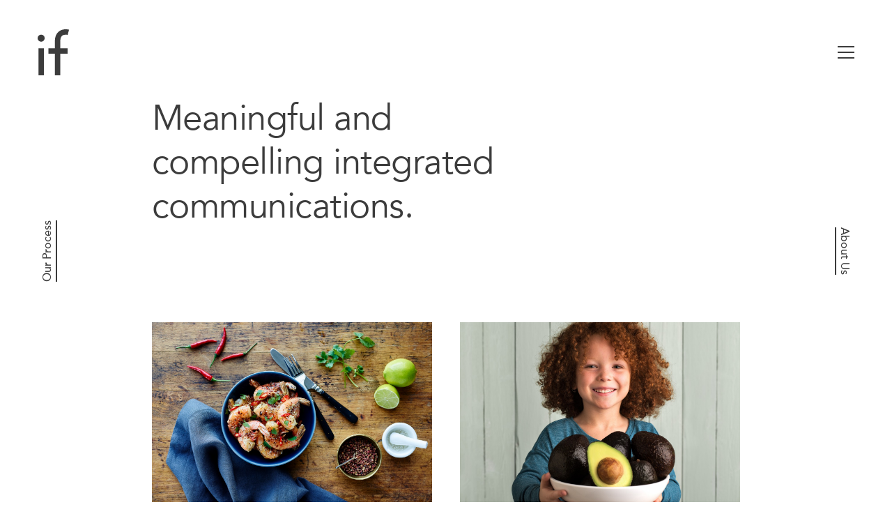

--- FILE ---
content_type: text/html; charset=UTF-8
request_url: https://weareif.com/work/page/2
body_size: 3477
content:
<!doctype html>

<html lang="en">

  <head>

    <title>If Communications &mdash; Our Work</title>

    <meta charset="utf-8" />
    <meta content="ie=edge" http-equiv="x-ua-compatible" />
    <meta name="description" content="We are if. A full&#8211;service communications agency providing strategy, branding, advertising, design and digital under the banner of simple, powerful ideas." />
    <meta name="handheldfriendly" content="true" />
    <meta name="viewport" content="initial-scale=1.0, maximum-scale=1.0, minimum-scale=1.0, user-scalable=no, width=device-width" />

    <meta property="og:type" content="website" />
    <meta property="og:url" content="https://weareif.com/work" />
    <meta property="og:title" content="If Communications" />
    <meta property="og:description" content="We are if. A full&#8211;service communications agency providing strategy, branding, advertising, design and digital under the banner of simple, powerful ideas." />
    <meta property="og:image" content="https://weareif.com/-/media/opengraph.jpg" />

    <meta name="twitter:title" content="If Communications" />
    <meta name="twitter:description" content="We are if. A full&#8211;service communications agency providing strategy, branding, advertising, design and digital under the banner of simple, powerful ideas." />
    <meta name="twitter:image" content="https://weareif.com/-/media/opengraph.jpg" />
    <meta name="twitter:card" content="summary" />
    <meta name="twitter:site" content="@helloweareif" />
    <meta name="twitter:creator" content="@helloweareif" />

    <script type="application/ld+json">
      {
        "@context": "http://schema.org",
        "@type": "WebSite",
        "name": "If Communications",
        "headline": "If Communications",
        "description": "We are if. A full&#8211;service communications agency providing strategy, branding, advertising, design and digital under the banner of simple, powerful ideas.",
        "url": "https://weareif.com/work"
      }
    </script>

    <link rel="dns-prefetch" href="//player.vimeo.com" />
    <link rel="dns-prefetch" href="//w.soundcloud.com" />
    <link rel="dns-prefetch" href="//ajax.googleapis.com" />

    <link rel="preconnect" href="//player.vimeo.com" />
    <link rel="preconnect" href="//w.soundcloud.com" />
    <link rel="preconnect" href="//ajax.googleapis.com" />

    <link rel="icon" type="image/png" href="/-/img/icon.png" />
    <link rel="apple-touch-icon" href="/-/img/apple-touch-icon.png" />
    <link rel="mask-icon" href="/-/svg/mask-icon.svg" color="#3C3C3C" />

    <link rel="stylesheet" href="/-/css/style.css?366437839" />

  </head>

  <body class="page work">

    <div class="site">

      <div class="nav">
        <div class="nav__logo"><a href="javascript:void(0);"><svg xmlns="http://www.w3.org/2000/svg" width="45" height="66" viewBox="0 0 45 66"><path fill-rule="evenodd" d="M1.347 27.23a.155.155 0 0 0-.155.154V65.85c0 .085.07.15.155.15h7.445a.151.151 0 0 0 .154-.15V27.384a.155.155 0 0 0-.154-.155H1.347zM40.253 0c2.438 0 4.285.44 4.63.529a.155.155 0 0 1 .112.188l-.92 3.606-.9 3.611a.153.153 0 0 1-.188.114c-.555-.135-1.546-.28-2.665-.28-1.489 0-3.583.252-5.107 1.45-1.81 1.421-2.726 4.094-2.726 7.943v10.068h10.258c.086 0 .155.07.155.155v7.445c0 .085-.07.155-.155.155H32.49V65.85c0 .085-.07.15-.155.15H24.89a.151.151 0 0 1-.155-.15V34.984h-9.19a.155.155 0 0 1-.155-.155v-7.445c0-.085.07-.155.155-.155h9.19V17.161c0-6.384 1.933-11.124 5.748-14.086C33.755.533 37.602 0 40.253 0zM5.07 7.662a5.074 5.074 0 0 1 5.068 5.069 5.074 5.074 0 0 1-5.068 5.068A5.074 5.074 0 0 1 0 12.731a5.074 5.074 0 0 1 5.069-5.069z"/></svg></a></div>
        <div class="nav__menu"><a href="javascript:void(0);"><svg xmlns="http://www.w3.org/2000/svg" width="24" height="18" viewBox="0 0 24 18"><path fill-rule="evenodd" d="M0 0h24v2H0V0zm0 8h24v2H0V8zm0 8h24v2H0v-2z"/></svg></a></div>
      </div>

      <div class="banner banner--color-white banner--size-fit banner--style-100" data-color="black">
        <div class="container">
          <div class="banner__headline common-reveal">
            <div class="banner__headline__wrap">
              <h1>Meaningful and<br />compelling integrated<br />communications.</h1>
            </div>
          </div>
        </div>
      </div>

      <div class="layout layout--banner-fit">

        <div class="projects infinite projects--style-small waypoint" data-color="black">
          <div class="container">
            <div class="projects__wrap">
              <div class="projects__project common-reveal">
                <a href="https://weareif.com/project/gobio-foods">
                  <div class="projects__project__image"><img src="https://weareif.com/-/media/bio18012jb025shrimp-srgb50x-1350x945.jpg" alt="" /></div>
                  <div class="projects__project__content">
                    <div class="common-table">
                      <div class="common-cell">
                        <dl>
                          <dt>Make it Organic</dt>
                          <dd>GoBio! Foods</dd>
                        </dl>
                      </div>
                    </div>
                  </div>
                </a>
              </div>
              <div class="projects__project common-reveal">
                <a href="https://weareif.com/project/avocados-from-chile">
                  <div class="projects__project__image"><img src="https://weareif.com/-/media/caia-hero-image-1350x945.jpg" alt="" /></div>
                  <div class="projects__project__content">
                    <div class="common-table">
                      <div class="common-cell">
                        <dl>
                          <dt>A Product of Pride</dt>
                          <dd>Avocados from Chile</dd>
                        </dl>
                      </div>
                    </div>
                  </div>
                </a>
              </div>
              <div class="projects__project common-reveal">
                <a href="https://weareif.com/project/vanguard-international">
                  <div class="projects__project__image"><img src="https://weareif.com/-/media/vanguard-cherry-picking-flipped-1350x945.jpg" alt="" /></div>
                  <div class="projects__project__content">
                    <div class="common-table">
                      <div class="common-cell">
                        <dl>
                          <dt>Produce. Precisely.</dt>
                          <dd>Vanguard International</dd>
                        </dl>
                      </div>
                    </div>
                  </div>
                </a>
              </div>
              <div class="projects__project common-reveal">
                <a href="https://weareif.com/project/hys-steakhouse-and-cocktail-bar">
                  <div class="projects__project__image"><img src="https://weareif.com/-/media/project-hys-1350x945.jpg" alt="" /></div>
                  <div class="projects__project__content">
                    <div class="common-table">
                      <div class="common-cell">
                        <dl>
                          <dt>Sharpening a<br />Canadian Classic</dt>
                          <dd>Hy&#8217;s Steakhouse and Cocktail Bar</dd>
                        </dl>
                      </div>
                    </div>
                  </div>
                </a>
              </div>
              <div class="projects__project common-reveal">
                <a href="https://weareif.com/project/lotus-cannabis-co">
                  <div class="projects__project__image"><img src="https://weareif.com/-/media/lotus-flower-hero-only-1350x945.jpg" alt="" /></div>
                  <div class="projects__project__content">
                    <div class="common-table">
                      <div class="common-cell">
                        <dl>
                          <dt>The Higher Standard.</dt>
                          <dd>Lotus Cannabis Co.</dd>
                        </dl>
                      </div>
                    </div>
                  </div>
                </a>
              </div>
              <div class="projects__project common-reveal">
                <a href="https://weareif.com/project/united-flower-growers">
                  <div class="projects__project__image"><img src="https://weareif.com/-/media/project-united-flower-growers-1350x945.jpg" alt="" /></div>
                  <div class="projects__project__content">
                    <div class="common-table">
                      <div class="common-cell">
                        <dl>
                          <dt>Supporting Local<br />Flower Growers</dt>
                          <dd>United Flower Growers</dd>
                        </dl>
                      </div>
                    </div>
                  </div>
                </a>
              </div>
              <div class="projects__project common-reveal">
                <a href="https://weareif.com/project/the-shipyards">
                  <div class="projects__project__image"><img src="https://weareif.com/-/media/shipyards-hero-blue-1350x945.jpg" alt="" /></div>
                  <div class="projects__project__content">
                    <div class="common-table">
                      <div class="common-cell">
                        <dl>
                          <dt>From Construction<br />to Anticipation</dt>
                          <dd>The Shipyards</dd>
                        </dl>
                      </div>
                    </div>
                  </div>
                </a>
              </div>
              <div class="projects__project common-reveal">
                <a href="https://weareif.com/project/on-side-restoration">
                  <div class="projects__project__image"><img src="https://weareif.com/-/media/christopher-burns-368617-unsplash-1350x945.jpg" alt="" /></div>
                  <div class="projects__project__content">
                    <div class="common-table">
                      <div class="common-cell">
                        <dl>
                          <dt>Performance demonstrated.<br />Every day.</dt>
                          <dd>On Side Restoration</dd>
                        </dl>
                      </div>
                    </div>
                  </div>
                </a>
              </div>
              <div class="projects__project common-reveal">
                <a href="https://weareif.com/project/blueshore-financial">
                  <div class="projects__project__image"><img src="https://weareif.com/-/media/blueshore-hero-lake-east-1350x945.jpg" alt="" /></div>
                  <div class="projects__project__content">
                    <div class="common-table">
                      <div class="common-cell">
                        <dl>
                          <dt>A Financial<br />Services Refresh</dt>
                          <dd>BlueShore Financial</dd>
                        </dl>
                      </div>
                    </div>
                  </div>
                </a>
              </div>
            </div>
          </div>
        </div>

      </div>

      <div class="navigate navigate--prev"><a href="https://weareif.com/process">Our Process</a></div>
      <div class="navigate navigate--next"><a href="https://weareif.com/about">About Us</a></div>

        <div class="footer waypoint" data-color="none" id="contact-us">
          
          <div class="contact" data-color="black">
            <div class="container">
              <div class="contact__wrap">
                <div class="contact__column">
                  <div class="contact__headline common-headline common-reveal">
                    <h2>Get in Touch</h2>
                  </div>
                  <div class="contact__content common-content common-reveal"> 
  <h3>New Business</h3>
<p>Email <a href="mailto: nicole@weareif.com">Nicole Harvie</a> at <a href="mailto:nicole@weareif.com" target="_blank" rel="noopener"><span class="il">nicole@weareif.com</span></a> , or call us at 604 988 1407.</p>
<h3>General Inquiries</h3>
<p>For general inquiries please drop us an email at <a href="mailto:hello@weareif.com">hello@weareif.com</a> or call 604 988 1407.</p>
<h3>Careers</h3>
<p>We&#8217;re always interested to hear from talented creative people. Contact us at <a href="mailto:careers@weareif.com">careers@weareif.com</a>. Note that we are not always able to respond to every career-related email we receive. Thank you for your understanding.</p>
                  </div>
                    <div class="contact__headline contact__headline--social common-headline common-reveal">
                    <h2>Follow Us</h2>
                  </div>
                  <div class="contact__content common-content common-reveal">
                    <ul class="social">
                        <li><a href="https://www.instagram.com/helloweareif/">Instagram</a></li>
                        <li><a href="https://twitter.com/helloweareif">Twitter</a></li>
                        <li><a href="https://vimeo.com/helloweareif">Vimeo</a></li>
                      </ul>
                  </div>
                  </div>
                <div class="contact__column contact__column--margin-top">

                  <div class="contact__headline contact__headline--contact-form common-headline common-reveal">
                    <h2>Contact Us</h2>
                  </div>
                  <div class="contact-form">
                    <div class="contact__content common-content common-reveal">
                      <form name="contact" id="contact" method="post">
                        
                        <input id="mailbox" name="mailbox" type="hidden" value="LzArN1BzU2lLaFdzVHI2N0hDN1VUdDdNckF5bmJnRVYrTTNRZ09hWXpXQT0=" />  
                       
                        <fieldset data-message="Enter Your First Name">  
                          <input id="firstname" placeholder="First Name" name="firstname" class="text" type="text" value="" />
                        </fieldset>
                        <fieldset data-message="Enter Your Last Name">
                          <input id="lastname" placeholder="Last Name" name="lastname" class="text" type="text" value="" />
                        </fieldset>
                        <fieldset data-message="Enter a Valid Email">
                          <input id="email" placeholder="Email" name="email" class="text" type="text" value="" />
                        </fieldset>
                        <fieldset>
                        <input id="organization" placeholder="Organization" name="  organization" class="text" type="text" value="" />
                        </fieldset>
                        <fieldset data-message="Enter Your Phone">
                          <input id="phone" placeholder="Phone Number" name="phone" class="text" type="text" value="" />
                        </fieldset>
                        <fieldset data-message="Enter Your Message">
                          <textarea id="message" placeholder="How can we help?" name="message" rows="5"></textarea>
                        </fieldset> 
                        <button type="submit" class="common-link common-link--theme-grey"><span>Submit</span></button>
                        
                        <legend class="common-content common-content--size-small" data-message="Your message has been sent."></legend>
                        
                      </form>
                    </div>
                  </div>
                </div>
              </div>
            </div>
          </div>

          <div class="container">
            <div class="footer__wrap">
              <div class="footer__contact">
                <div class="footer__contact__address">
<p>If Communications<br />
PO Box 72045 RPO Sasamat<br />
Vancouver, BC  V6R 4P2</p>
                  <p><a href="https://goo.gl/maps/q5KxF9UpqjmYQDgt7">Map</a></p>
                </div>
                <div class="footer__contact__info">
                  <ul>
                    <li>604 988 1407</li>
                    <li><a href="mailto:hello@weareif.com">hello@weareif.com</a></li>
                  </ul>
                  <ul>
                    <li><a href="https://www.instagram.com/helloweareif/">Instagram</a></li>
                    <li><a href="https://twitter.com/helloweareif">Twitter</a></li>
                    <li><a href="https://vimeo.com/helloweareif">Vimeo</a></li>
                  </ul>
                </div>
              </div>
              <div class="footer__legal">
                <p>&copy; 2026 If Communications Ltd.</p>
              </div>
            </div>
          </div>
        </div>

    </div>

    <div class="drawer-overlay"></div>
    <div class="drawer">
      <div class="drawer__wrap">
        <div class="drawer__close"><a href="javascript:void(0);"><svg xmlns="http://www.w3.org/2000/svg" width="18" height="18" viewBox="0 0 18 18"><path fill-rule="evenodd" d="M16.667 0L9.001 7.666 1.333 0 0 1.333l7.667 7.666L0 16.666 1.333 18l7.668-7.667L16.667 18 18 16.666l-7.667-7.667L18 1.333z"/></svg></a></div>
        <div class="drawer__options">
          <ul>
            <li><a href="https://weareif.com/about">About Us</a></li>
            <li><a href="https://weareif.com/process">Our Process</a></li>
            <li class="selected"><a href="https://weareif.com/work">Our Work</a></li>
            <li><a href="/about/view/contact">Contact Us</a></li>
          </ul>
        </div>
        <div class="drawer__contact">
<p>If Communications<br />
PO Box 72045 RPO Sasamat<br />
Vancouver, BC  V6R 4P2</p>
          <ul>
            <li>604 988 1407</li>
            <li><a href="mailto:hello@weareif.com">hello@weareif.com</a></li>
          </ul>
        </div>
      </div>
    </div>

    <script src="https://player.vimeo.com/api/player.js"></script>
    <script src="https://w.soundcloud.com/player/api.js"></script>
    <script src="https://ajax.googleapis.com/ajax/libs/jquery/3.6.0/jquery.min.js"></script>
    <script src="/-/js/script.js?136323617"></script>

    <script>
      (function(i,s,o,g,r,a,m){i['GoogleAnalyticsObject']=r;i[r]=i[r]||function(){(i[r].q=i[r].q||[]).push(arguments)},i[r].l=1*new Date();a=s.createElement(o),m=s.getElementsByTagName(o)[0];a.async=1;a.src=g;m.parentNode.insertBefore(a,m)})(window,document,'script','//www.google-analytics.com/analytics.js','ga');
      ga('create', 'UA-83866806-2', 'auto');
      ga('send', 'pageview');
    </script>

  </body>

</html>


--- FILE ---
content_type: text/css
request_url: https://weareif.com/-/css/style.css?366437839
body_size: 7672
content:
@import"//hello.myfonts.net/count/31c420";.slick-slider{box-sizing:border-box;-webkit-touch-callout:none;-webkit-user-select:none;-ms-user-select:none;user-select:none;-ms-touch-action:pan-y;touch-action:pan-y;-webkit-tap-highlight-color:rgba(0,0,0,0)}.slick-list,.slick-slider{position:relative;display:block}.slick-list{overflow:hidden;margin:0;padding:0}.slick-list:focus{outline:none}.slick-list.dragging{cursor:pointer;cursor:hand}.slick-slider .slick-list,.slick-slider .slick-track{-ms-transform:translateZ(0);transform:translateZ(0)}.slick-track{position:relative;left:0;top:0;display:block;margin-left:auto;margin-right:auto}.slick-track:after,.slick-track:before{content:"";display:table}.slick-track:after{clear:both}.slick-loading .slick-track{visibility:hidden}.slick-slide{float:left;height:100%;min-height:1px;display:none}[dir=rtl] .slick-slide{float:right}.slick-slide img{display:block}.slick-slide.slick-loading img{display:none}.slick-slide.dragging img{pointer-events:none}.slick-initialized .slick-slide{display:block}.slick-loading .slick-slide{visibility:hidden}.slick-vertical .slick-slide{display:block;height:auto;border:1px solid transparent}.slick-arrow.slick-hidden{display:none}a,abbr,acronym,address,applet,article,aside,audio,b,big,blockquote,body,canvas,caption,center,cite,code,dd,del,details,dfn,div,dl,dt,em,embed,fieldset,figcaption,figure,footer,form,h1,h2,h3,h4,h5,h6,header,hgroup,hr,html,i,iframe,img,ins,kbd,label,legend,li,mark,menu,nav,object,ol,output,p,pre,q,ruby,s,samp,section,small,span,strike,strong,sub,summary,sup,table,tbody,td,tfoot,th,thead,time,tr,tt,u,ul,var,video{background:transparent;border:0;font:inherit;font-size:100%;margin:0;outline:0;padding:0;vertical-align:baseline}article,aside,details,figcaption,figure,footer,header,hgroup,menu,nav,section{display:block}body{line-height:1}menu,ol,ul{list-style:none}blockquote,q{quotes:none}blockquote:after,blockquote:before,q:after,q:before{content:"";content:none}img,svg{display:block}table{border-collapse:collapse;border-spacing:0}:focus,button,input,select,textarea{border:0;margin:0;outline:0;padding:0}@font-face{font-family:Avenir;src:url(../font/31C420_2_0.eot);src:url(../font/31C420_2_0.eot?#iefix) format("embedded-opentype"),url(../font/31C420_2_0.woff2) format("woff2"),url(../font/31C420_2_0.woff) format("woff"),url(../font/31C420_2_0.ttf) format("truetype");font-style:normal;font-weight:400}@font-face{font-family:Avenir;src:url(../font/31C420_1_0.eot);src:url(../font/31C420_1_0.eot?#iefix) format("embedded-opentype"),url(../font/31C420_1_0.woff2) format("woff2"),url(../font/31C420_1_0.woff) format("woff"),url(../font/31C420_1_0.ttf) format("truetype");font-style:normal;font-weight:600}@font-face{font-family:Avenir;src:url(../font/31C420_0_0.eot);src:url(../font/31C420_0_0.eot?#iefix) format("embedded-opentype"),url(../font/31C420_0_0.woff2) format("woff2"),url(../font/31C420_0_0.woff) format("woff"),url(../font/31C420_0_0.ttf) format("truetype");font-style:normal;font-weight:900}body{font-family:Avenir,Helvetica Neue,Helvetica,Arial,Sans-Serif;font-style:normal;background:#fff;color:#3c3c3c;font-size:16px;font-smoothing:antialiased;-moz-osx-font-smoothing:grayscale;-webkit-font-smoothing:antialiased;font-weight:600;line-height:27px;-webkit-tap-highlight-color:rgba(0,0,0,0);text-rendering:optimizeLegibility}body.staging{background:#f2f1f0}@media(min-width:1024px){body{font-size:18px;line-height:32px}}a{color:#3c3c3c;text-decoration:none;transition:color .3s ease}a:hover{color:#bab9b8}img{display:inline-block;height:auto;max-width:100%;vertical-align:top;width:100%}::selection{background:#bab9b8;color:#fff}div.site{padding-top:60px;position:relative;width:100%}@media(min-width:1024px){div.site{padding-top:0}}div.container{max-width:1600px;margin-left:auto;margin-right:auto;clear:both;position:relative}div.container:after{content:" ";display:block;clear:both}div.common-caption p{color:#3c3c3c;font-size:12px;font-weight:600;line-height:18px;text-align:center}.common-content h3{font-size:16px;font-weight:900;line-height:27px;padding-bottom:25px}.common-content ul{font-size:16px;line-height:27px;list-style:disc;padding:0 0 25px 19px}.common-content p{font-size:16px;line-height:27px;padding-bottom:25px}@media(min-width:1024px){.common-content h3,.common-content p,.common-content ul{font-size:18px;line-height:32px;padding-bottom:21px}}div.common-headline h2{font-size:27px;font-weight:400;letter-spacing:-.01em;line-height:40px;padding-bottom:21px}div.common-headline h3{padding-bottom:25px}div.common-headline h3,div.common-headline h6{font-size:16px;font-weight:900;line-height:27px}@media(min-width:1024px){div.common-headline h2{font-size:31px;line-height:43px;padding-bottom:19px}div.common-headline h3{padding-bottom:21px}div.common-headline h3,div.common-headline h6{font-size:18px;line-height:32px}}div.common-image{width:100%;float:left;margin-left:0;margin-right:0;font-size:0;line-height:0}div.common-image figure{width:100%;float:left;margin:29px 0 51px}div.common-image figure figcaption{width:100%;float:left;margin:36px 0 -5px}div.common-image figure figcaption span{color:#3c3c3c;display:block;font-size:12px;font-weight:600;line-height:18px;text-align:center}.common-link{font-family:Avenir,Helvetica Neue,Helvetica,Arial,Sans-Serif;font-style:normal;background:#3c3c3c;box-sizing:border-box;color:#fff;cursor:pointer;display:inline-block;font-size:16px;height:55px;letter-spacing:.025em;line-height:14px;overflow:hidden;position:relative;text-align:left;text-decoration:none;transition:background .3s ease,color .3s ease;-webkit-user-select:none;-ms-user-select:none;user-select:none;width:170px}.common-link svg{bottom:13px;display:block;position:absolute;right:16px;transition:right .3s ease;z-index:1}.common-link svg path{fill:#d8d7d6;transition:fill .3s ease}.common-link span{display:block;padding:0 20px;position:absolute;top:50%;-ms-transform:translateY(-50%);transform:translateY(-50%);z-index:2}.common-link:before{background:#a1a09e;content:"";height:100%;left:0;overflow:hidden;position:absolute;top:0;transition:width .3s ease;width:0}.common-link:hover{color:#fff}.common-link:hover svg{right:13px}.common-link:hover svg path{fill:#fff}.common-link:hover:before{width:100%}.common-link--size-large{max-width:420px;width:100%}.common-link--size-large svg{display:none}.common-link--size-large span{text-align:center;width:calc(100% - 40px)}.common-link--theme-white{background:#bab9b8}.common-link--theme-white:before{background:#d8d7d6}.common-link--theme-grey{background:#bab9b8}.common-link--theme-grey:before{background:#d8d7d6}@media(min-width:1024px){.common-link{font-size:16px}}body.mobile .common-link:hover svg{right:16px}body.mobile .common-link:hover svg path{fill:#d8d7d6}body.mobile .common-link:hover:before{width:0}div.common-links{display:block;font-size:0;line-height:0;margin-bottom:-10px;pointer-events:none}div.common-links__link{display:inline-block;margin-bottom:10px;pointer-events:auto}div.common-links__link:not(:last-child){margin-right:10px}.common-reveal{opacity:0;-ms-transform:translateY(50px);transform:translateY(50px);transition:opacity .5s cubic-bezier(.6,.15,.45,.75),transform .5s cubic-bezier(.6,.15,.45,.75)}.common-reveal--show{opacity:1;-ms-transform:translateY(0);transform:translateY(0)}div.common-side{left:4.2553191489%;pointer-events:none;position:fixed;top:50%;-ms-transform:translateY(-50%);transform:translateY(-50%);transition:color .3s ease,opacity .3s ease;-webkit-user-select:none;-ms-user-select:none;user-select:none;width:10.6382978723%;z-index:1}div.common-side dl{line-height:18px}div.common-side dl,div.common-side dl dt{width:100%;float:left;margin-left:0;margin-right:0;font-size:14px}div.common-side dl dt{font-weight:900;padding-bottom:10px}div.common-side dl dd{width:100%;float:left;margin-left:0;margin-right:0;padding-top:6px}div.common-table{display:table;height:100%;width:100%}div.common-table div.common-cell{display:table-cell;position:relative;vertical-align:middle}div.common-video{width:100%;float:left;margin:29px 0 51px;font-size:0;line-height:0;-webkit-user-select:none;-ms-user-select:none;user-select:none}div.common-video__caption,div.common-video__embed{width:100%;float:left;margin-left:0;margin-right:0;position:relative}div.common-video__embed{height:0;overflow:hidden;padding-bottom:56.25%}div.common-video__embed iframe{height:100%;left:0;position:absolute;top:0;-webkit-user-select:none;-ms-user-select:none;user-select:none;width:100%}div.common-video__caption{margin-bottom:-5px;margin-top:36px}div.common-video__caption span{color:#3c3c3c;display:block;font-size:12px;font-weight:600;line-height:18px;text-align:center}div.audio{width:100%;float:left;margin-left:0;margin-right:0;background:#fff}div.audio__wrap{width:82.9787234043%;float:left;margin:0 8.5106382979%;position:relative}div.audio__embed,div.audio__embed iframe{width:100%;float:left;margin-left:0;margin-right:0}div.audio__caption{width:82.9787234043%;float:left;margin:36px 8.5106382979% 35px}div.audio--padding-top{padding-top:40px}div.audio--padding-bottom{padding-bottom:40px}@media(min-width:1024px){div.audio__wrap{width:65.9574468085%;float:left;margin:0 17.0212765957%}div.audio__caption{width:48.9361702128%;float:left;margin-left:25.5319148936%;margin-right:25.5319148936%}}div.banner{width:100%;float:left;margin-left:0;margin-right:0;position:relative;padding:68px 0 52px}div.banner__image{height:100%;left:0;position:absolute;top:0;width:100%}div.banner__image figure{background-position:50%;background-repeat:no-repeat;background-size:cover;height:100%;position:absolute;width:100%}div.banner__image img{display:none}div.banner__image--project{background:hsla(0,0%,100%,.05)}div.banner__project{width:65.9574468085%;float:left;margin:70px 17.0212765957%}div.banner__project div.common-table{min-height:164px}div.banner__project h1{font-size:34px;font-weight:400;letter-spacing:-.01em;line-height:40px;padding-top:4px;text-align:center;text-shadow:0 0 50px rgba(60,60,60,.25)}div.banner__headline{width:82.9787234043%;float:left;margin:4px 8.5106382979% 16px}div.banner__headline__wrap{width:100%;float:left;margin-left:0;margin-right:0}div.banner__headline h1{font-size:34px;font-weight:400;letter-spacing:-.01em;line-height:44px}div.banner__content{width:82.9787234043%;float:left;margin:6px 8.5106382979% 19px}div.banner__content__wrap{width:100%;float:left;margin-left:0;margin-right:0}div.banner__links{width:82.9787234043%;float:left;margin:4px 8.5106382979% 16px;display:none}div.banner__links__wrap{width:100%;float:left;margin-left:0;margin-right:0}div.banner--color-grey,div.banner--color-white,div.banner__links--mobile{display:block}div.banner--color-grey div.banner__content,div.banner--color-grey div.banner__headline,div.banner--color-grey div.banner__links,div.banner--color-grey div.banner__project,div.banner--color-white div.banner__content,div.banner--color-white div.banner__headline,div.banner--color-white div.banner__links,div.banner--color-white div.banner__project{color:#3c3c3c}div.banner--color-white{background:#fff}div.banner--color-grey{background:#f2f1f0}div.banner--color-black{background:#3c3c3c;display:block}div.banner--color-black div.banner__content,div.banner--color-black div.banner__headline,div.banner--color-black div.banner__links,div.banner--color-black div.banner__project{color:#fff}div.banner--has-image{background:none}@media(min-width:1024px){div.banner{float:none;padding:0;position:fixed;z-index:-1}div.banner__project{float:none;margin:0 17.0212765957%;height:100%;position:absolute;z-index:2}div.banner__project div.common-table{min-height:100%}div.banner__project h1{font-size:72px;line-height:85px;padding-top:6px}div.banner__headline{float:none;margin:0;position:absolute;width:50%;z-index:1}div.banner__headline__wrap{width:61.7021276596%;float:left;margin:0 4.2553191489% 0 34.0425531915%;padding-top:23px}div.banner__headline h1{font-size:51px;line-height:63px}div.banner__content{bottom:0;float:none;margin:0;position:absolute;right:0;width:50%;z-index:2}div.banner__content__wrap{width:61.7021276596%;float:left;margin:0 34.0425531915% 0 4.2553191489%;padding-top:25px}div.banner__links{bottom:0;float:none;margin:0;position:absolute;width:50%;z-index:1;display:block}div.banner__links__wrap{width:61.7021276596%;float:left;margin:0 4.2553191489% 0 34.0425531915%;padding-top:23px}div.banner__links--mobile{display:none}div.banner--style-100 div.banner__headline{width:65.9574468085%;float:left;margin:0 17.0212765957%}div.banner--style-100 div.banner__headline__wrap{margin:0;width:100%}div.banner--style-100 div.banner__content{width:65.9574468085%;float:left;margin:0 17.0212765957%}div.banner--style-100 div.banner__content__wrap{margin:0;width:100%}div.banner--style-100 div.banner__links{width:65.9574468085%;float:left;margin:0 17.0212765957%}div.banner--style-100 div.banner__links__wrap{margin:0;width:100%}div.banner--style-60-40 div.banner__headline{width:40.4255319149%;float:left;margin:0 17.0212765957%}div.banner--style-60-40 div.banner__headline__wrap{margin:0;width:100%}div.banner--style-60-40 div.banner__content{width:40.4255319149%;float:right;margin-right:0;margin:0 17.0212765957%}div.banner--style-60-40 div.banner__content__wrap{margin:0;width:100%}div.banner--style-60-40 div.banner__links{width:40.4255319149%;float:left;margin:0 17.0212765957%}div.banner--style-60-40 div.banner__links__wrap{margin:0;width:100%}div.banner--size-project,div.banner--size-project div.container,div.banner--size-standard,div.banner--size-standard div.container{height:622px}div.banner--size-standard div.banner__headline{padding:116px 0 0}div.banner--size-standard div.banner__content,div.banner--size-standard div.banner__links{padding:0 0 140px}div.banner--size-fullscreen,div.banner--size-fullscreen div.container{height:100%}div.banner--size-fullscreen div.banner__headline{padding-top:116px}div.banner--size-fullscreen div.banner__content,div.banner--size-fullscreen div.banner__links{padding-bottom:140px}div.banner--size-fit{float:left;padding:116px 0 134px;position:relative;z-index:auto}div.banner--size-fit div.banner__headline{float:left;position:static}div.banner--size-fit div.banner__content{bottom:auto;clear:both;float:right;position:static;right:auto}div.banner--size-fit div.banner__content__wrap{padding-bottom:6px}div.banner--size-fit div.banner__links{float:left;position:static}}div.blockquote{width:100%;float:left;margin-left:0;margin-right:0;background:#fff;padding:71px 0 46px}div.blockquote__content{width:82.9787234043%;float:left;padding:0 8.5106382979%}div.blockquote__content p{font-size:24px;font-weight:400;letter-spacing:-.01em;line-height:37px;padding-bottom:22px;position:relative}div.blockquote__content p:before{content:"“";left:-12px;position:absolute;top:0;width:12px}div.blockquote__cite{width:82.9787234043%;float:left;padding:0 8.5106382979%}div.blockquote__cite p{color:#bab9b8;font-size:16px;line-height:27px;padding-bottom:25px}div.blockquote--color-white{background:#fff;color:#3c3c3c}div.blockquote--color-grey{background:#f2f1f0;color:#3c3c3c}div.blockquote--color-black{background:#3c3c3c;color:#fff}@media(min-width:1024px){div.blockquote{padding:141px 0 119px}div.blockquote__content{width:48.9361702128%;float:left;padding:0 34.0425531915% 0 17.0212765957%}div.blockquote__content p{font-size:31px;line-height:43px;padding-bottom:19px}div.blockquote__content p:before{left:-16px;width:16px}div.blockquote__cite{width:48.9361702128%;float:left;padding:0 34.0425531915% 0 17.0212765957%}div.blockquote__cite p{font-size:18px;line-height:32px;padding-bottom:21px}}div.blog-single{width:100%;float:left;margin-left:0;margin-right:0;background:#fff}div.blog-single__wrap{width:82.9787234043%;float:left;margin:0 8.5106382979%;position:relative}div.blog-single__content,div.blog-single__image,div.blog-single__meta,div.blog-single__more,div.blog-single__social{width:100%;float:left;margin-left:0;margin-right:0}div.blog-single__meta{margin-bottom:40px}div.blog-single__meta h6{float:left}div.blog-single__meta ul{color:#bab9b8;float:right}div.blog-single__meta ul li{float:left}div.blog-single__meta ul li:not(:last-child){margin-right:10px}div.blog-single__image{margin-bottom:80px}div.blog-single__image figure{width:100%;float:left;margin-left:0;margin-right:0}div.blog-single__content{margin-bottom:80px}div.blog-single__content h1,div.blog-single__content h2{font-size:27px;font-weight:400;letter-spacing:-.01em;line-height:40px;padding-bottom:21px}div.blog-single__content h3,div.blog-single__content h4,div.blog-single__content h5{font-size:16px;font-weight:900;line-height:27px;padding-bottom:25px}div.blog-single__content h6{color:#bab9b8;font-size:16px;line-height:27px;padding-bottom:25px}div.blog-single__content blockquote{padding-bottom:40px}div.blog-single__content blockquote p{font-size:27px;font-weight:400;letter-spacing:-.01em;line-height:40px;padding-bottom:2px;padding-top:17px}div.blog-single__content blockquote h6{padding-bottom:5px;padding-top:20px}div.blog-single__content a{color:#bab9b8}div.blog-single__content a:hover{color:#3c3c3c}div.blog-single__social{margin-bottom:80px;text-align:center}div.blog-single__social dl{color:#bab9b8;display:table;margin:0 auto}div.blog-single__social dl dt{float:left;margin-right:10px}div.blog-single__social dl dd{float:left}div.blog-single__social dl dd a{color:#bab9b8}div.blog-single__social dl dd a:hover{color:#3c3c3c}div.blog-single__social dl dd:not(:last-child){margin-right:10px}div.blog-single__more h2{color:#3c3c3c;font-size:34px;font-weight:400;letter-spacing:-.01em;line-height:40px;margin-bottom:80px;text-align:center}div.blog-single__more div.blog__post:last-child{display:none}@media(min-width:1024px){div.blog-single__wrap{width:65.9574468085%;float:left;margin:0 17.0212765957%}div.blog-single__content h1,div.blog-single__content h2{font-size:31px;line-height:43px;padding-bottom:19px}div.blog-single__content h3,div.blog-single__content h4,div.blog-single__content h5{font-size:18px;line-height:32px;padding-bottom:21px}div.blog-single__content h6{font-size:18px;line-height:32px}div.blog-single__content blockquote{padding-bottom:39px;padding-top:1px}div.blog-single__content blockquote p{font-size:31px;line-height:43px;padding-bottom:0;padding-top:19px}div.blog-single__content blockquote h6{padding-bottom:2px;padding-top:19px}div.blog-single__more h2{font-size:51px;line-height:63px}}@media(min-width:1440px){div.blog-single__more div.blog__post:last-child{display:block}}div.blog{width:100%;float:left;margin-left:0;margin-right:0;background:#fff}div.blog__wrap{width:82.9787234043%;float:left;margin:0 8.5106382979%}div.blog__posts{margin-bottom:-40px}div.blog__first,div.blog__post,div.blog__posts{width:100%;float:left;margin-left:0;margin-right:0}div.blog__first,div.blog__post{margin-bottom:40px}div.blog__first__image,div.blog__first__image a,div.blog__post__image,div.blog__post__image a{width:100%;float:left;margin-left:0;margin-right:0}div.blog__first__image a figure,div.blog__post__image a figure{width:100%;float:left;margin-left:0;margin-right:0;background:#3c3c3c}div.blog__first__image a figure img,div.blog__post__image a figure img{transition:opacity .3s ease}div.blog__first__image a:hover figure img,div.blog__post__image a:hover figure img{opacity:.8}div.blog__first__content,div.blog__first__content dl,div.blog__post__content,div.blog__post__content dl{width:100%;float:left;margin-left:0;margin-right:0}div.blog__first__content dl dt,div.blog__post__content dl dt{width:100%;float:left;margin-left:0;margin-right:0;font-size:21px;letter-spacing:-.01em;line-height:30px;padding:29px 0 4px}div.blog__first__content dl dd,div.blog__post__content dl dd{width:100%;float:left;margin-left:0;margin-right:0;font-size:16px;line-height:28px}div.blog__first__content dl dd a,div.blog__post__content dl dd a{color:#3c3c3c;display:inline-block;position:relative}div.blog__first__content dl dd a:before,div.blog__post__content dl dd a:before{background:#3c3c3c;bottom:0;content:"";height:2px;position:absolute;transition:background .3s ease;width:100%}div.blog__first__content dl dd a:hover,div.blog__post__content dl dd a:hover{color:#bab9b8}div.blog__first__content dl dd a:hover:before,div.blog__post__content dl dd a:hover:before{background:#bab9b8}@media(min-width:768px){div.blog__post{margin-right:40px;width:calc(50% - 20px)}div.blog__post:nth-child(2n+2){margin-right:0}div.blog__post:nth-child(odd){clear:left}}@media(min-width:1440px){div.blog__wrap{width:65.9574468085%;float:left;margin:0 17.0212765957%}div.blog__post{width:calc(33.33% - 27px)}div.blog__post,div.blog__post:nth-child(2n+2){margin-right:40px}div.blog__post:nth-child(odd){clear:none}div.blog__post:nth-child(3n+3){margin-right:0}div.blog__post:nth-child(3n+1){clear:left}}div.client{width:100%;float:left;margin-left:0;margin-right:0;padding:71px 0 40px}div.client__wrap{width:82.9787234043%;float:left;margin:0 8.5106382979%}div.client__headline,div.client__menu,div.client__menu ul{width:100%;float:left;margin-left:0;margin-right:0}div.client__menu ul{font-size:16px;line-height:27px;padding:1px 0 31px}div.client__menu ul li{width:100%;float:left;margin-left:0;margin-right:0;position:relative}div.client__menu ul li a{color:#a1a09e;display:inline-block;position:relative}div.client__menu ul li a:hover{color:#3c3c3c}div.client__menu ul li.label{padding-bottom:25px}div.client__menu ul li.selected a{color:#3c3c3c}div.client__menu ul li.selected a:before{background:#3c3c3c;border-radius:100%;content:"";height:6px;left:-18px;position:absolute;top:9px;width:6px}div.client__content{font-size:0;line-height:0;margin-bottom:40px}div.client__content,div.client__content figure{width:100%;float:left;margin-left:0;margin-right:0}div.client__content figure{clear:both}div.client__content figure:not(:last-child){margin-bottom:20px}div.client__content.size-300-50 figure{max-width:300px}@media(min-width:1024px){div.client{padding:141px 0 110px}div.client__menu ul{padding-top:3px}div.client__menu ul li{width:auto}div.client__menu ul li.label{padding-bottom:0}div.client__menu ul li.selected a:before{border-radius:0;bottom:0;height:2px;left:0;top:auto;width:100%}div.client__menu ul li:not(:last-child){margin-right:20px;padding-right:26px}div.client__menu ul li:not(:last-child):before{background:#d8d7d6;border-radius:100%;content:"";height:6px;right:0;position:absolute;top:9px;width:6px}div.client__content{margin:40px 0}}div.contact{width:100%;float:left;margin-left:0;margin-right:0;background:#f2f1f0;padding:71px 0 59px;margin-top:71px}div.contact__wrap{width:82.9787234043%;float:left;margin:0 8.5106382979%}div.contact__column{width:100%;float:left;margin-left:0;margin-right:0}div.contact__column--margin-top{margin-top:-3px}div.contact__headline{width:100%;float:left;margin-left:0;margin-right:0}div.contact__headline--contact-form,div.contact__headline--social{margin-top:20px}div.contact__content{width:100%;float:left;margin-left:0;margin-right:0}div.contact__content h3{padding-bottom:0}div.contact__content ul.social{list-style:none;padding:0 0 27px}div.contact__content ul.social li{padding-bottom:4px}div.contact__content ul.social li a{display:inline-block;position:relative}div.contact__content ul.social li a:before{background:#3c3c3c;bottom:0;content:"";height:2px;position:absolute;transition:background .3s ease;width:100%}div.contact__content ul.social li a:hover:before{background:#bab9b8}div.contact__content form{width:100%;float:left;margin-left:0;margin-right:0;margin-bottom:21px}div.contact__content form div{left:-5000px;position:absolute}div.contact__content form fieldset.error input:-ms-input-placeholder,div.contact__content form fieldset.error textarea:-ms-input-placeholder{color:#eb3c3c}div.contact__content form fieldset.error input::placeholder,div.contact__content form fieldset.error textarea::placeholder{color:#eb3c3c}div.contact__content form fieldset.error input.has-value:-ms-input-placeholder,div.contact__content form fieldset.error textarea.has-value:-ms-input-placeholder{color:#eb3c3c}div.contact__content form fieldset.error input.has-value::placeholder,div.contact__content form fieldset.error textarea.has-value::placeholder{color:#eb3c3c}div.contact__content form fieldset span{color:#eb3c3c;padding-left:18px;margin-bottom:10px;display:block}div.contact__content form legend{margin-top:20px}div.contact__content form input{width:100%;float:left;margin-left:0;margin-right:0;font-family:Avenir,Helvetica Neue,Helvetica,Arial,Sans-Serif;font-style:normal;-webkit-appearance:none;appearance:none;background:#fff;border:none;border-radius:0;box-sizing:border-box;color:#898989;display:block;font-size:16px;font-weight:600;line-height:24px;margin:5px 0;padding:13px 18px 11px;transition:color .3s ease;vertical-align:middle}div.contact__content form input:-ms-input-placeholder{color:#bcbcbc;line-height:inherit;transition:color .3s ease;vertical-align:middle}div.contact__content form input::placeholder{color:#bcbcbc;line-height:inherit;transition:color .3s ease;vertical-align:middle}div.contact__content form input:hover{color:#626262}div.contact__content form input:hover:-ms-input-placeholder{color:#a2a2a2}div.contact__content form input:hover::placeholder{color:#a2a2a2}div.contact__content form input:focus{color:#3c3c3c}div.contact__content form input:focus:-ms-input-placeholder{color:#898989}div.contact__content form input:focus::placeholder{color:#898989}div.contact__content form input::-ms-expand{display:none}div.contact__content form input:-moz-focusring{color:transparent;text-shadow:0 0 0 #3c3c3c}div.contact__content form textarea{width:100%;float:left;margin-left:0;margin-right:0;font-family:Avenir,Helvetica Neue,Helvetica,Arial,Sans-Serif;font-style:normal;-webkit-appearance:none;appearance:none;background:#fff;border:none;border-radius:0;box-sizing:border-box;color:#898989;display:block;font-size:16px;font-weight:600;line-height:24px;margin:5px 0;padding:13px 18px 11px;transition:color .3s ease;vertical-align:middle;min-height:144px}div.contact__content form textarea:-ms-input-placeholder{color:#bcbcbc;line-height:inherit;transition:color .3s ease;vertical-align:middle}div.contact__content form textarea::placeholder{color:#bcbcbc;line-height:inherit;transition:color .3s ease;vertical-align:middle}div.contact__content form textarea:hover{color:#626262}div.contact__content form textarea:hover:-ms-input-placeholder{color:#a2a2a2}div.contact__content form textarea:hover::placeholder{color:#a2a2a2}div.contact__content form textarea:focus{color:#3c3c3c}div.contact__content form textarea:focus:-ms-input-placeholder{color:#898989}div.contact__content form textarea:focus::placeholder{color:#898989}div.contact__content form textarea::-ms-expand{display:none}div.contact__content form textarea:-moz-focusring{color:transparent;text-shadow:0 0 0 #3c3c3c}div.contact__content form button{background:#3c3c3c;box-sizing:border-box;color:#fff;cursor:pointer;margin:10px 0 0;display:inline-block;font-size:16px;height:55px;line-height:14px;overflow:hidden;position:relative;text-align:left;text-decoration:none;transition:background .3s ease,color .3s ease;-webkit-user-select:none;-ms-user-select:none;user-select:none;width:170px}div.contact__content form button,div.contact__content form button span{font-family:Avenir,Helvetica Neue,Helvetica,Arial,Sans-Serif;font-style:normal}div.contact__content form button span{display:block;padding:0 20px;position:absolute;top:50%;-ms-transform:translateY(-50%);transform:translateY(-50%);letter-spacing:.025em;font-weight:600;z-index:2}div.contact__content form button:before{background:#a1a09e;content:"";height:100%;left:0;overflow:hidden;position:absolute;top:0;transition:width .3s ease;width:0}div.contact__content form button:hover{color:#fff}div.contact__content form button:hover svg{right:13px}div.contact__content form button:hover svg path{fill:#fff}div.contact__content form button:hover:before{width:100%}div.contact__content form button--theme-white{background:#bab9b8}div.contact__content form button--theme-white:before{background:#d8d7d6}div.contact__content form button--theme-grey{background:#bab9b8}div.contact__content form button--theme-grey:before{background:#d8d7d6}@media(min-width:768px){div.contact__column{width:46.8085106383%;float:left}div.contact__column--margin-top{margin-top:0}div.contact__column:last-child{width:46.8085106383%;float:right;margin-right:0}}@media(min-width:1024px){div.contact{padding:141px 0 119px;margin-top:141px}div.contact__wrap{width:65.9574468085%;float:left;margin:0 17.0212765957%}div.contact__headline--social{margin-top:30px}div.contact__headline--contact-form{margin-top:0}div.contact__content form input,div.contact__content form textarea{margin:5px 0}div.contact__content form button{margin:10px 0 0;font-size:16px}}div.drawer-overlay{background:rgba(60,60,60,.75);display:block;left:0;opacity:0;transition:opacity .3s ease;z-index:102}div.drawer,div.drawer-overlay{height:100%;position:fixed;top:0;visibility:hidden;width:100%}div.drawer{right:0;z-index:103}div.drawer__wrap{background:#fff;box-shadow:0 0 30px 5px rgba(60,60,60,.4);height:100%;-webkit-overflow-scrolling:touch;overflow-x:hidden;overflow-y:scroll;position:absolute;right:-100%;top:0;transition:right .3s ease;width:100%}div.drawer__close{margin:6px -15px 6px 0;position:absolute;right:4.2553191489%;top:0}div.drawer__close a{display:block;margin:0 3px;padding:15px}div.drawer__close a svg path{fill:#3c3c3c;transition:fill .3s ease}div.drawer__close a:hover svg path{fill:#bab9b8}div.drawer__options{width:82.9787234043%;float:left;margin:31px 8.5106382979% 12px}div.drawer__options ul{font-size:41px;font-weight:400;letter-spacing:-.01em;line-height:50px}div.drawer__options ul li{padding-bottom:11px}div.drawer__options ul li a{color:#3c3c3c;display:inline-block;position:relative}div.drawer__options ul li a:hover{color:#bab9b8}div.drawer__options ul li.selected a{color:#3c3c3c}div.drawer__options ul li.selected a:before{background:#3c3c3c;bottom:0;content:"";height:2px;position:absolute;transition:background .3s ease;width:100%}div.drawer__contact{width:65.9574468085%;float:left;margin:0 8.5106382979% 5px}div.drawer__contact p,div.drawer__contact ul{color:#bab9b8;font-size:14px;line-height:22px;padding-bottom:28px}div.drawer__contact p a,div.drawer__contact ul a{color:#bab9b8;display:inline-block}div.drawer__contact p a:hover,div.drawer__contact ul a:hover{color:#3c3c3c}@media(min-width:768px){div.drawer{width:50%}div.drawer__close{right:8.5106382979%}}@media(min-width:1024px){div.drawer__close{margin:51px -15px 0 0}div.drawer__options{margin-bottom:32px;margin-top:51px}div.drawer__contact{margin-bottom:25px}}body.drawer-open div.drawer-overlay{opacity:1;visibility:visible}body.drawer-open div.drawer__wrap{right:0}body.drawer-close div.drawer-overlay{opacity:0}body.drawer-close div.drawer__wrap{right:-100%}body.drawer-visible div.drawer{visibility:visible}body.no-scroll{overflow:hidden}div.footer{width:100%;float:left;margin-left:0;margin-right:0;background:#fff;font-size:14px;line-height:22px}div.footer__wrap{width:82.9787234043%;float:left;margin:75px 8.5106382979% 73px}div.footer__contact{color:#bab9b8}div.footer__contact,div.footer__contact__address,div.footer__contact__info{width:100%;float:left;margin-left:0;margin-right:0}div.footer__contact__address p,div.footer__contact__address ul,div.footer__contact__info p,div.footer__contact__info ul{padding-bottom:22px}div.footer__contact a{color:#bab9b8;display:inline-block}div.footer__contact a:hover{color:#3c3c3c}div.footer__legal{width:100%;float:left;margin-left:0;margin-right:0}@media(min-width:375px){div.footer__contact__info{width:auto}div.footer__contact__address{margin-right:40px;width:auto}}@media(min-width:768px){div.footer__wrap{margin-bottom:48px}div.footer__contact{float:right;width:auto}div.footer__legal{width:50%}}@media(min-width:1024px){div.footer__wrap{width:65.9574468085%;float:left;margin:145px 17.0212765957% 118px}}div.hero{background:#fff;position:relative}div.hero,div.hero__image{width:100%;float:left;margin-left:0;margin-right:0}div.hero__caption{background:none;float:left;left:8.5106382979%;padding:0;position:absolute;width:82.9787234043%}div.hero__caption--color-white p{color:#fff}div.hero__caption--color-grey p{color:#bab9b8}div.hero__caption--color-black p{color:#3c3c3c}div.hero__caption--position-top{top:36px}div.hero__caption--position-bottom{bottom:35px}@media(min-width:1024px){div.hero__caption{left:25.5319148936%;width:48.9361702128%}}div.home{width:100%;float:left;margin-left:0;margin-right:0;background:#f2f1f0;height:380px;position:relative}div.home__features{height:100%;position:absolute;width:100%;z-index:1}div.home__features__slides{width:100%;float:left;margin-left:0;margin-right:0;position:relative}div.home__features__counter{bottom:30px;pointer-events:none;position:absolute;right:8.5106382979%}div.home__features__counter p{transition:color .3s ease}div.home__features--white div.home__features__counter p{color:#fff}div.home__features--black div.home__features__counter p{color:#3c3c3c}div.home__video{background:#fff;display:none;height:100%;position:absolute;width:100%;z-index:2}div.home__video video{background-position:50%;background-repeat:no-repeat;background-size:cover;height:auto;left:50%;min-width:100%;min-height:100%;position:absolute;top:50%;-ms-transform:translate(-50%,-50%);transform:translate(-50%,-50%);width:auto}div.home__video--hidden{visibility:hidden}div.home__feature{width:100%;float:left;margin-left:0;margin-right:0;height:380px;position:relative}div.home__feature__image{height:100%;position:absolute;width:100%;z-index:1}div.home__feature__image figure{background-position:50%;background-repeat:no-repeat;background-size:cover;height:100%;position:absolute;width:100%}div.home__feature__image img{display:none}div.home__feature__headline{bottom:0;left:8.5106382979%;position:absolute;width:70%;z-index:3}div.home__feature__headline dl{width:100%;float:left;margin-left:0;margin-right:0;color:#3c3c3c;padding-bottom:26px;transition:color .3s ease}div.home__feature__headline dl dt{width:100%;float:left;margin-left:0;margin-right:0;font-size:27px;font-weight:400;letter-spacing:-.01em;line-height:34px;padding-bottom:5px}div.home__feature__headline dl dd{width:100%;float:left;margin-left:0;margin-right:0;padding-bottom:14px}div.home__feature__headline dl dd a{display:inline-block;position:relative;transition:opacity .3s ease}div.home__feature__headline dl dd a:before{bottom:0;content:"";height:2px;position:absolute;transition:background .3s ease;width:100%}div.home__feature__headline dl dd a:hover{opacity:.8}div.home__feature__content{display:none;pointer-events:none;position:absolute;right:8.5106382979%;top:34px;transition:color .3s ease;width:70%;z-index:4}div.home__feature__controller{height:100%;position:absolute;width:100%;z-index:2}div.home__feature__controller a{height:100%;position:absolute;width:50%}div.home__feature__controller a.prev{cursor:w-resize;left:0}div.home__feature__controller a.next{cursor:e-resize;right:0}div.home__feature--white{background:#3c3c3c}div.home__feature--white div.home__feature__headline dl,div.home__feature--white div.home__feature__headline dl dd a{color:#fff}div.home__feature--white div.home__feature__headline dl dd a:before{background:#fff}div.home__feature--white div.home__feature__content{color:#fff}div.home__feature--black{background:#f2f1f0}div.home__feature--black div.home__feature__headline dl,div.home__feature--black div.home__feature__headline dl dd a{color:#3c3c3c}div.home__feature--black div.home__feature__headline dl dd a:before{background:#3c3c3c}div.home__feature--black div.home__feature__content{color:#3c3c3c}@media(min-width:1024px){div.home{float:none;height:100%;position:fixed;width:100%;z-index:-1}div.home__features__counter{bottom:90px;right:4.2553191489%}div.home__video{display:block}div.home__feature{height:auto}div.home__feature__headline{bottom:49px;left:0;width:80%}div.home__feature__headline dl{width:82.9787234043%;float:left;margin:0 8.5106382979%;padding-bottom:0}div.home__feature__headline dl dt{font-size:72px;letter-spacing:-.02em;line-height:88px;padding-bottom:29px}div.home__feature__headline dl dd{padding-bottom:51px}div.home__feature__content{display:block;right:0;top:141px;width:50%}div.home__feature__content__wrap{float:left;margin:0 34.0425531915% 0 0}}div.image-row{width:100%;float:left;margin-left:0;margin-right:0;background:#fff}div.image-row__wrap{width:82.9787234043%;float:left;padding:0 8.5106382979%}div.image-row__image{width:100%;float:left;margin-left:0;margin-right:0}div.image-row__image:not(:first-child){margin-top:40px}div.image-row--padding-top{padding-top:40px}div.image-row--padding-bottom{padding-bottom:40px}div.image-row--image-padding-no div.image-row__image{margin:0}div.image-row--width-full div.container{max-width:82.9787234043%}div.image-row--width-full div.image-row__wrap{width:100%;float:left;margin-left:0;margin-right:0;padding-left:0;padding-right:0}div.image-row--width-full.image-row--image-padding-no div.container{max-width:100%}@media(min-width:768px){div.image-row__image{margin:40px 40px 0 0;width:calc(50% - 20px)}div.image-row__image:nth-child(2n+2){margin-right:0}div.image-row__image:nth-child(odd){clear:left}div.image-row__image:nth-child(-n+2){margin-top:0}div.image-row--columns-3 div.image-row__image{width:calc(33.3333333333% - 27px)}div.image-row--columns-3 div.image-row__image:nth-child(2n+2){margin-right:40px}div.image-row--columns-3 div.image-row__image:nth-child(odd){clear:none}div.image-row--columns-3 div.image-row__image:nth-child(-n+2){margin-top:40px}div.image-row--columns-3 div.image-row__image:nth-child(3n+3){margin-right:0}div.image-row--columns-3 div.image-row__image:nth-child(3n+1){clear:left}div.image-row--columns-3 div.image-row__image:nth-child(-n+3){margin-top:0}div.image-row--columns-3.image-row--image-padding-no div.image-row__image{margin:0;width:33.3333333333%}div.image-row--image-padding-no div.image-row__image{width:50%}}@media(min-width:1024px){div.image-row__wrap{width:65.9574468085%;float:left;padding:0 17.0212765957%}div.image-row__image:nth-child(2n+2){margin-right:40px}div.image-row__image:nth-child(odd){clear:none}div.image-row__image:nth-child(-n+2){margin-top:40px}div.image-row--columns-2 div.image-row__image{width:calc(50% - 20px)}div.image-row--columns-2 div.image-row__image:nth-child(2n+2){margin-right:0}div.image-row--columns-2 div.image-row__image:nth-child(odd){clear:left}div.image-row--columns-2 div.image-row__image:nth-child(-n+2){margin-top:0}div.image-row--columns-2.image-row--image-padding-no div.image-row__image{width:50%}div.image-row--columns-4 div.image-row__image{width:calc(25% - 30px)}div.image-row--columns-4 div.image-row__image:nth-child(4n+4){margin-right:0}div.image-row--columns-4 div.image-row__image:nth-child(4n+1){clear:left}div.image-row--columns-4 div.image-row__image:nth-child(-n+4){margin-top:0}div.image-row--columns-4.image-row--image-padding-no div.image-row__image{width:25%}div.image-row--image-padding-no div.image-row__image{width:auto}}div.image-tiles{width:100%;float:left;margin-left:0;margin-right:0;background:#fff;position:relative;padding:80px 0}div.image-tiles__headline{width:82.9787234043%;float:left;margin-top:-9px;padding:0 8.5106382979% 7px}div.image-tiles__content{width:82.9787234043%;float:left;margin-top:-9px;padding:3px 8.5106382979% 6px}div.image-tiles__tiles{width:82.9787234043%;float:left;font-size:0;padding:0 8.5106382979%;text-align:center}div.image-tiles__tile{display:inline-block;position:relative;width:50%}div.image-tiles__tile figure{background-position:50%;background-repeat:no-repeat;background-size:contain;height:65.9574468085%;left:0;margin:17.0212765957%;position:absolute;top:0;width:65.9574468085%}div.image-tiles__tile:nth-child(odd){clear:left}@media(min-width:568px){div.image-tiles__tile{width:33.3333333333%}div.image-tiles__tile:nth-child(odd){clear:none}div.image-tiles__tile:nth-child(3n+1){clear:left}}@media(min-width:768px){div.image-tiles__tile{width:25%}div.image-tiles__tile:nth-child(3n+1){clear:none}div.image-tiles__tile:nth-child(4n+1){clear:left}}@media(min-width:1024px){div.image-tiles{padding:150px 0 114px}div.image-tiles__content,div.image-tiles__headline,div.image-tiles__tiles{width:65.9574468085%;float:left;padding-left:17.0212765957%;padding-right:17.0212765957%}div.image-tiles__tile{width:20%}div.image-tiles__tile:nth-child(4n+1){clear:none}div.image-tiles__tile:nth-child(5n+1){clear:left}}div.image{width:100%;float:left;margin-left:0;margin-right:0;background:#fff}div.image__image{width:82.9787234043%;float:left;margin:0 8.5106382979%}div.image__caption{width:82.9787234043%;float:left;margin:36px 8.5106382979% 35px}div.image--padding-top{padding-top:40px}div.image--padding-bottom{padding-bottom:40px}@media(min-width:1024px){div.image__image{width:65.9574468085%;float:left;margin-left:17.0212765957%;margin-right:17.0212765957%}div.image__caption{width:48.9361702128%;float:left;margin-left:25.5319148936%;margin-right:25.5319148936%}}div.layout{width:100%;float:left;margin-left:0;margin-right:0;margin-top:0}@media(min-width:1024px){div.layout--banner-project,div.layout--banner-standard{margin-top:622px}div.layout--banner-fullscreen{margin-top:100%}div.layout--banner-fit{margin-top:0}}@media(min-width:1024px){body.home div.layout{margin-top:100%}}div.nav{background:#fff;box-shadow:0 1px 0 rgba(60,60,60,.07);display:none;padding:0 4.2553191489%;position:fixed;top:0;width:91.4893617021%;z-index:100}div.nav__logo{float:left;margin:13px 0}div.nav__logo a svg{height:32px;width:22px}div.nav__menu{float:right;margin:6px -15px 6px 0}div.nav__menu a{padding:15px}div.nav__logo a,div.nav__menu a{display:block;transition:opacity .3s ease}div.nav__logo a svg path,div.nav__menu a svg path{fill:#3c3c3c;transition:fill .3s ease}div.nav__logo a:hover,div.nav__menu a:hover{opacity:.8}div.nav--black,div.nav--white{display:block}div.nav--shadow{box-shadow:0 2px 0 rgba(60,60,60,.05)}@media(min-width:1024px){div.nav{background:none;box-shadow:none;display:none;padding:42px 4.2553191489% 0;width:91.4893617021%}div.nav__logo{margin:0}div.nav__logo a svg{height:66px;width:45px}div.nav__menu{margin:9px -15px 0 0}div.nav--white{display:block}div.nav--white a svg path{fill:#fff}div.nav--black{display:block}div.nav--black a svg path{fill:#3c3c3c}}div.navigate{display:none}@media(min-width:1024px){div.navigate{font-size:16px;line-height:28px;position:fixed;top:50%;-ms-transform:translateY(-50%);transform:translateY(-50%);transition:opacity .3s ease;z-index:1}div.navigate a{display:inline-block;position:relative}div.navigate a:before{bottom:0;content:"";height:2px;position:absolute;transition:background .3s ease;width:100%}div.navigate a:hover{color:#bab9b8}div.navigate a:hover:before{background:#bab9b8}div.navigate ul{float:left}div.navigate ul li{float:left;position:relative}div.navigate ul li:not(:last-child){margin-right:12px;padding-right:16px}div.navigate ul li:not(:last-child):after{border-radius:100%;content:"";height:4px;position:absolute;right:0;top:13px;width:4px}div.navigate--prev{left:4.2553191489%;text-align:left;-ms-transform:rotate(-90deg) translateX(-50%);transform:rotate(-90deg) translateX(-50%);-ms-transform-origin:0 0;transform-origin:0 0}div.navigate--next{text-align:right}div.navigate--next,div.navigate--options{right:4.2553191489%;-ms-transform:rotate(90deg) translateX(50%);transform:rotate(90deg) translateX(50%);-ms-transform-origin:100% 0;transform-origin:100% 0}div.navigate--white{color:#fff;display:block}div.navigate--white a{color:#fff}div.navigate--white a:before,div.navigate--white ul li:after{background:#fff}div.navigate--black{color:#3c3c3c;display:block}div.navigate--black a{color:#3c3c3c}div.navigate--black a:before,div.navigate--black ul li:after{background:#3c3c3c}div.navigate--hidden{opacity:0;pointer-events:none;-webkit-user-select:none;-ms-user-select:none;user-select:none}}div.overview{width:100%;float:left;margin-left:0;margin-right:0;padding:71px 0 46px}div.overview__headline{width:82.9787234043%;float:left;margin:0 8.5106382979%}div.overview__headline h6{font-size:16px;line-height:27px;padding:2px 0 23px}div.overview__content{width:82.9787234043%;float:left;margin:0 8.5106382979%}div.overview__content p{font-size:27px;font-weight:400;letter-spacing:-.01em;line-height:40px;padding-bottom:22px}div.overview--color-white{background:#3c3c3c;color:#fff}div.overview--color-black{background:#fff;color:#3c3c3c}@media(min-width:1024px){div.overview{padding:141px 0 119px}div.overview__headline{width:65.9574468085%;float:left;margin:0 17.0212765957%}div.overview__headline h6{font-size:18px;line-height:32px;padding:0 0 21px}div.overview__content{width:65.9574468085%;float:left;margin:0 17.0212765957%}div.overview__content p{font-size:31px;line-height:43px;padding-bottom:19px}}div.process{width:100%;float:left;margin-left:0;margin-right:0;padding:71px 0 46px}div.process__wrap{width:82.9787234043%;float:left;margin:0 8.5106382979%}div.process__headline,div.process__headline__image{width:100%;float:left;margin-left:0;margin-right:0}div.process__headline__image{padding:7px 0 33px}div.process__content{width:100%;float:left;margin-left:0;margin-right:0}div.process--text-color-white{color:#fff}div.process--text-color-black{color:#3c3c3c}@media(min-width:1024px){div.process{padding:141px 0 119px}div.process__wrap{width:65.9574468085%;float:left;margin:0 17.0212765957%}div.process__headline{width:31.914893617%;float:left}div.process__headline__image{width:82.9787234043%;float:left;padding:9px 17.0212765957% 31px 0}div.process__content{width:57.4468085106%;float:right;margin-right:0}}div.projects{width:100%;float:left;margin-left:0;margin-right:0;background:#fff}div.projects__wrap{width:82.9787234043%;float:left;padding:0 8.5106382979%;position:relative}div.projects__project,div.projects__project a{width:100%;float:left;margin-left:0;margin-right:0;position:relative}div.projects__project a{color:#3c3c3c}div.projects__project a:hover div.projects__project__image img{opacity:.8}div.projects__project a:hover div.projects__project__content{background:#ebe9e8}div.projects__project__image{width:100%;float:left;margin-left:0;margin-right:0;background:#3c3c3c}div.projects__project__image img{transition:opacity .3s ease}div.projects__project__content{width:100%;float:left;margin-left:0;margin-right:0;background:#f2f1f0;transition:background .3s ease;height:165px}div.projects__project__content dl{width:82.9787234043%;float:left;margin:0 8.5106382979%;text-align:center}div.projects__project__content dl dt{font-size:21px;letter-spacing:-.01em;line-height:30px;padding:24px 0 8px}div.projects__project__content dl dd{font-size:14px;letter-spacing:.01em;line-height:18px;padding-bottom:25px}div.projects__project:not(:first-child){margin-top:40px}div.projects__pagination{display:none}div.projects--padding-top{padding-top:40px}div.projects--padding-bottom{padding-bottom:40px}@media(min-width:768px){div.projects__project{margin-right:40px;width:calc(50% - 20px)}div.projects__project:nth-child(-n+2){margin-top:0}div.projects__project:nth-child(2n+2){margin-right:0}div.projects__project:nth-child(odd){clear:left}}@media(min-width:1024px){div.projects__wrap{width:65.9574468085%;float:left;padding:0 17.0212765957%}div.projects__project{margin:0;width:100%}div.projects__project:nth-child(2n+2),div.projects__project:nth-child(-n+2){margin:0}div.projects__project:nth-child(odd){clear:none}div.projects__project:not(:first-child){margin-top:40px}div.projects__project__content{background:hsla(30,7%,95%,.95);bottom:0;float:none;height:50%;left:0;position:absolute;width:50%}div.projects__project__content dl{width:82.9787234043%;float:left;margin:0 8.5106382979%;text-align:center}div.projects__project__content dl dt{font-size:24px;line-height:32px;padding:0 0 15px}div.projects__project__content dl dd{padding:0}div.projects--style-small div.projects__project{margin-right:40px;width:calc(50% - 20px)}div.projects--style-small div.projects__project a:hover div.projects__project__content{background:hsla(30,7%,95%,.9);opacity:1;-ms-transform:translateY(0);transform:translateY(0)}div.projects--style-small div.projects__project__content{bottom:auto;height:calc(100% - 60px);left:30px;opacity:0;top:30px;-ms-transform:translateY(10px);transform:translateY(10px);transition:opacity .3s ease,transform .3s ease;width:calc(100% - 60px)}div.projects--style-small div.projects__project__content dl dt{font-size:21px;line-height:30px;padding-bottom:8px}div.projects--style-small div.projects__project__content dl dd{font-size:14px;line-height:18px}div.projects--style-small div.projects__project:nth-child(-n+2){margin-top:0}div.projects--style-small div.projects__project:nth-child(2n+2){margin-right:0}div.projects--style-small div.projects__project:nth-child(odd){clear:left}}div.services{width:100%;float:left;margin-left:0;margin-right:0;background:#fff;padding:71px 0}div.services__wrap{width:82.9787234043%;float:left;margin:0 8.5106382979%}div.services__headline,div.services__list,div.services__list dl{width:100%;float:left;margin-left:0;margin-right:0}div.services__list dl{margin-bottom:9px}div.services__list dl dt{width:100%;float:left;margin-left:0;margin-right:0}div.services__list dl dt a{color:#bab9b8;display:inline-block;position:relative}div.services__list dl dt a:before{background:#bab9b8;bottom:0;content:"";height:2px;position:absolute;transition:background .3s ease;width:100%}div.services__list dl dt a:hover{color:#3c3c3c}div.services__list dl dt a:hover:before{background:#3c3c3c}div.services__list dl dd{width:100%;float:left;margin-left:0;margin-right:0;opacity:0;transition:opacity .3s ease}div.services__list dl dd div{width:100%;float:left;margin-left:0;margin-right:0;display:none;padding-top:23px}div.services__list dl dd div h3{padding-bottom:15px}div.services__list dl dd div p{padding-bottom:0}div.services__list dl:not(:last-child) dd div{margin-bottom:16px}div.services__list dl:last-child dd div{margin-bottom:-9px}div.services__list dl.selected dt a{color:#3c3c3c}div.services__list dl.selected dt a:before{background:#3c3c3c}div.services__list dl.selected dd{opacity:1}div.services__content{position:relative}div.services__content,div.services__content__service{width:100%;float:left;margin-left:0;margin-right:0;display:none}@media(min-width:1024px){div.services{padding:141px 0 119px}div.services__wrap{width:65.9574468085%;float:left;margin:0 17.0212765957%}div.services__headline{width:31.914893617%;float:left;margin-right:2.1276595745%}div.services__list{width:23.4042553191%;float:left;margin-right:2.1276595745%;padding-bottom:25px}div.services__list dl{margin-bottom:6px}div.services__list dl dd{display:none}div.services__content{width:40.4255319149%;float:right;margin-right:0;display:block}}div.side{display:none}@media(min-width:1024px){div.side--white{color:#fff;display:block}div.side--black{color:#3c3c3c;display:block}div.side--hidden,div.side--projects--hidden{opacity:0}}div.text{width:100%;float:left;margin-left:0;margin-right:0;padding:71px 0 46px}div.text__wrap{width:82.9787234043%;float:left;margin:0 8.5106382979%}div.text__content,div.text__headline{width:100%;float:left;margin-left:0;margin-right:0}div.text--color-white{background:#fff;color:#3c3c3c}div.text--color-grey{background:#f2f1f0;color:#3c3c3c}div.text--color-black{background:#3c3c3c;color:#fff}div.text--border-top{border-top:1px solid #f2f1f0}div.text--border-bottom{border-bottom:1px solid #f2f1f0}@media(min-width:1024px){div.text{padding:141px 0 119px}div.text__wrap{width:65.9574468085%;float:left;margin:0 17.0212765957%}div.text__headline{width:46.8085106383%;float:left}div.text__content{width:46.8085106383%;float:right;margin-right:0}div.text--style-100 div.text__content,div.text--style-100 div.text__headline{width:100%;float:left;margin-left:0;margin-right:0}}div.video{width:100%;float:left;margin-left:0;margin-right:0;background:#fff;-webkit-user-select:none;-ms-user-select:none;user-select:none}div.video__wrap{width:82.9787234043%;float:left;margin:0 8.5106382979%;position:relative}div.video__embed{width:100%;float:left;margin-left:0;margin-right:0;height:0;overflow:hidden;position:relative}div.video__embed iframe{left:0;top:0;-webkit-user-select:none;-ms-user-select:none;user-select:none}div.video__button,div.video__embed iframe{height:100%;position:absolute;width:100%}div.video__button a{display:block;height:100%;width:100%}div.video__button a p{background:#fff;color:#3c3c3c;font-size:16px;line-height:26px;margin:0 auto;padding:32px 0;text-align:center;transition:background .3s ease;width:90px}div.video__button a p span{display:inline-block;position:relative}div.video__button a p span:before{background:#3c3c3c;bottom:0;content:"";height:2px;position:absolute;width:100%}div.video__button a:hover p{background:#f2f1f0}div.video__caption{width:82.9787234043%;float:left;margin:36px 8.5106382979% 35px}div.video--ratio-widescreen div.video__embed{padding-bottom:56.25%}div.video--ratio-standard div.video__embed{padding-bottom:75%}div.video--ratio-anamorphic div.video__embed{padding-bottom:42.5%}div.video--ratio-square div.video__embed{padding-bottom:100%}div.video--padding-top{padding-top:40px}div.video--padding-bottom{padding-bottom:40px}@media(min-width:1024px){div.video__wrap{width:65.9574468085%;float:left;margin-left:17.0212765957%;margin-right:17.0212765957%}div.video__caption{width:48.9361702128%;float:left;margin-left:25.5319148936%;margin-right:25.5319148936%}}

--- FILE ---
content_type: text/javascript
request_url: https://weareif.com/-/js/script.js?136323617
body_size: 26667
content:
!function(i){var o={};function n(e){if(o[e])return o[e].exports;var t=o[e]={i:e,l:!1,exports:{}};return i[e].call(t.exports,t,t.exports,n),t.l=!0,t.exports}n.m=i,n.c=o,n.d=function(e,t,i){n.o(e,t)||Object.defineProperty(e,t,{enumerable:!0,get:i})},n.r=function(e){"undefined"!=typeof Symbol&&Symbol.toStringTag&&Object.defineProperty(e,Symbol.toStringTag,{value:"Module"}),Object.defineProperty(e,"__esModule",{value:!0})},n.t=function(t,e){if(1&e&&(t=n(t)),8&e)return t;if(4&e&&"object"==typeof t&&t&&t.__esModule)return t;var i=Object.create(null);if(n.r(i),Object.defineProperty(i,"default",{enumerable:!0,value:t}),2&e&&"string"!=typeof t)for(var o in t)n.d(i,o,function(e){return t[e]}.bind(null,o));return i},n.n=function(e){var t=e&&e.__esModule?function(){return e.default}:function(){return e};return n.d(t,"a",t),t},n.o=function(e,t){return Object.prototype.hasOwnProperty.call(e,t)},n.p="",n(n.s=4)}([function(e,t){e.exports=jQuery},function(we,ke,$e){var Te;!function(n,L){"use strict";var H=["","webkit","Moz","MS","ms","o"],D=L.createElement("div"),s=Math.round,g=Math.abs,y=Date.now;function r(e,t,i){return setTimeout(o(e,i),t)}function i(e,t,i){return Array.isArray(e)&&(a(e,i[t],i),1)}function a(e,t,i){if(e)if(e.forEach)e.forEach(t,i);else if(void 0!==e.length)for(o=0;o<e.length;)t.call(i,e[o],o,e),o++;else for(var o in e)e.hasOwnProperty(o)&&t.call(i,e[o],o,e)}function q(i,e,t){var o="DEPRECATED METHOD: "+e+"\n"+t+" AT \n";return function(){var e=new Error("get-stack-trace"),e=e&&e.stack?e.stack.replace(/^[^\(]+?[\n$]/gm,"").replace(/^\s+at\s+/gm,"").replace(/^Object.<anonymous>\s*\(/gm,"{anonymous}()@"):"Unknown Stack Trace",t=n.console&&(n.console.warn||n.console.log);return t&&t.call(n.console,o,e),i.apply(this,arguments)}}var l="function"!=typeof Object.assign?function(e){if(null==e)throw new TypeError("Cannot convert undefined or null to object");for(var t=Object(e),i=1;i<arguments.length;i++){var o=arguments[i];if(null!=o)for(var n in o)o.hasOwnProperty(n)&&(t[n]=o[n])}return t}:Object.assign,W=q(function(e,t,i){for(var o=Object.keys(t),n=0;n<o.length;)i&&void 0!==e[o[n]]||(e[o[n]]=t[o[n]]),n++;return e},"extend","Use `assign`."),F=q(function(e,t){return W(e,t,!0)},"merge","Use `assign`.");function e(e,t,i){var o,t=t.prototype;(o=e.prototype=Object.create(t)).constructor=e,o._super=t,i&&l(o,i)}function o(e,t){return function(){return e.apply(t,arguments)}}function d(e,t){return"function"==typeof e?e.apply(t&&t[0]||void 0,t):e}function N(e,t){return void 0===e?t:e}function t(t,e,i){a(p(e),function(e){t.addEventListener(e,i,!1)})}function c(t,e,i){a(p(e),function(e){t.removeEventListener(e,i,!1)})}function R(e,t){for(;e;){if(e==t)return!0;e=e.parentNode}return!1}function u(e,t){return-1<e.indexOf(t)}function p(e){return e.trim().split(/\s+/g)}function h(e,t,i){if(e.indexOf&&!i)return e.indexOf(t);for(var o=0;o<e.length;){if(i&&e[o][i]==t||!i&&e[o]===t)return o;o++}return-1}function f(e){return Array.prototype.slice.call(e,0)}function X(e,i,t){for(var o=[],n=[],s=0;s<e.length;){var r=i?e[s][i]:e[s];h(n,r)<0&&o.push(e[s]),n[s]=r,s++}return o=t?i?o.sort(function(e,t){return e[i]>t[i]}):o.sort():o}function v(e,t){for(var i,o=t[0].toUpperCase()+t.slice(1),n=0;n<H.length;){if((i=(i=H[n])?i+o:t)in e)return i;n++}}var Y=1;function B(e){e=e.ownerDocument||e;return e.defaultView||e.parentWindow||n}var U="ontouchstart"in n,Q=void 0!==v(n,"PointerEvent"),V=U&&/mobile|tablet|ip(ad|hone|od)|android/i.test(navigator.userAgent),G=["x","y"],w=["clientX","clientY"];function m(t,e){var i=this;this.manager=t,this.callback=e,this.element=t.element,this.target=t.options.inputTarget,this.domHandler=function(e){d(t.options.enable,[t])&&i.handler(e)},this.init()}function Z(e,t,i){var o,n,s,r,a,l,d,c,u,p,h,f=i.pointers.length,v=i.changedPointers.length,m=1&t&&f-v==0,f=12&t&&f-v==0;i.isFirst=!!m,i.isFinal=!!f,m&&(e.session={}),i.eventType=t,v=i,m=(f=e).session,t=v.pointers,d=t.length,m.firstInput||(m.firstInput=K(v)),1<d&&!m.firstMultiple?m.firstMultiple=K(v):1===d&&(m.firstMultiple=!1),d=m.firstInput,c=m.firstMultiple,u=(c||d).center,p=v.center=J(t),v.timeStamp=y(),v.deltaTime=v.timeStamp-d.timeStamp,v.angle=$(u,p),v.distance=k(u,p),d=m,p=(u=v).center,l=d.offsetDelta||{},o=d.prevDelta||{},h=d.prevInput||{},1!==u.eventType&&4!==h.eventType||(o=d.prevDelta={x:h.deltaX||0,y:h.deltaY||0},l=d.offsetDelta={x:p.x,y:p.y}),u.deltaX=o.x+(p.x-l.x),u.deltaY=o.y+(p.y-l.y),v.offsetDirection=te(v.deltaX,v.deltaY),h=ee(v.deltaTime,v.deltaX,v.deltaY),v.overallVelocityX=h.x,v.overallVelocityY=h.y,v.overallVelocity=g(h.x)>g(h.y)?h.x:h.y,v.scale=c?(d=c.pointers,k(t[0],t[1],w)/k(d[0],d[1],w)):1,v.rotation=c?(u=c.pointers,$(t[1],t[0],w)+$(u[1],u[0],w)):0,v.maxPointers=!m.prevInput||v.pointers.length>m.prevInput.maxPointers?v.pointers.length:m.prevInput.maxPointers,o=v,l=(p=m).lastInterval||o,h=o.timeStamp-l.timeStamp,8!=o.eventType&&(25<h||void 0===l.velocity)?(n=(r=ee(h,h=o.deltaX-l.deltaX,a=o.deltaY-l.deltaY)).x,s=r.y,r=g(r.x)>g(r.y)?r.x:r.y,a=te(h,a),p.lastInterval=o):(r=l.velocity,n=l.velocityX,s=l.velocityY,a=l.direction),o.velocity=r,o.velocityX=n,o.velocityY=s,o.direction=a,d=f.element,R(v.srcEvent.target,d)&&(d=v.srcEvent.target),v.target=d,e.emit("hammer.input",i),e.recognize(i),e.session.prevInput=i}function K(e){for(var t=[],i=0;i<e.pointers.length;)t[i]={clientX:s(e.pointers[i].clientX),clientY:s(e.pointers[i].clientY)},i++;return{timeStamp:y(),pointers:t,center:J(t),deltaX:e.deltaX,deltaY:e.deltaY}}function J(e){var t=e.length;if(1===t)return{x:s(e[0].clientX),y:s(e[0].clientY)};for(var i=0,o=0,n=0;n<t;)i+=e[n].clientX,o+=e[n].clientY,n++;return{x:s(i/t),y:s(o/t)}}function ee(e,t,i){return{x:t/e||0,y:i/e||0}}function te(e,t){return e===t?1:g(e)>=g(t)?e<0?2:4:t<0?8:16}function k(e,t,i){var o=t[(i=i||G)[0]]-e[i[0]],t=t[i[1]]-e[i[1]];return Math.sqrt(o*o+t*t)}function $(e,t,i){var o=t[(i=i||G)[0]]-e[i[0]],t=t[i[1]]-e[i[1]];return 180*Math.atan2(t,o)/Math.PI}m.prototype={handler:function(){},init:function(){this.evEl&&t(this.element,this.evEl,this.domHandler),this.evTarget&&t(this.target,this.evTarget,this.domHandler),this.evWin&&t(B(this.element),this.evWin,this.domHandler)},destroy:function(){this.evEl&&c(this.element,this.evEl,this.domHandler),this.evTarget&&c(this.target,this.evTarget,this.domHandler),this.evWin&&c(B(this.element),this.evWin,this.domHandler)}};var ie={mousedown:1,mousemove:2,mouseup:4};function T(){this.evEl="mousedown",this.evWin="mousemove mouseup",this.pressed=!1,m.apply(this,arguments)}e(T,m,{handler:function(e){var t=ie[e.type];1&t&&0===e.button&&(this.pressed=!0),2&t&&1!==e.which&&(t=4),this.pressed&&(4&t&&(this.pressed=!1),this.callback(this.manager,t,{pointers:[e],changedPointers:[e],pointerType:"mouse",srcEvent:e}))}});var oe={pointerdown:1,pointermove:2,pointerup:4,pointercancel:8,pointerout:8},ne={2:"touch",3:"pen",4:"mouse",5:"kinect"},se="pointerdown",re="pointermove pointerup pointercancel";function b(){this.evEl=se,this.evWin=re,m.apply(this,arguments),this.store=this.manager.session.pointerEvents=[]}n.MSPointerEvent&&!n.PointerEvent&&(se="MSPointerDown",re="MSPointerMove MSPointerUp MSPointerCancel"),e(b,m,{handler:function(e){var t=this.store,i=!1,o=e.type.toLowerCase().replace("ms",""),o=oe[o],n=ne[e.pointerType]||e.pointerType,s="touch"==n,r=h(t,e.pointerId,"pointerId");1&o&&(0===e.button||s)?r<0&&(t.push(e),r=t.length-1):12&o&&(i=!0),r<0||(t[r]=e,this.callback(this.manager,o,{pointers:t,changedPointers:[e],pointerType:n,srcEvent:e}),i&&t.splice(r,1))}});var ae={touchstart:1,touchmove:2,touchend:4,touchcancel:8};function le(){this.evTarget="touchstart",this.evWin="touchstart touchmove touchend touchcancel",this.started=!1,m.apply(this,arguments)}e(le,m,{handler:function(e){var t,i=ae[e.type];1===i&&(this.started=!0),this.started&&(t=function(e,t){var i=f(e.touches),e=f(e.changedTouches);return[i=12&t?X(i.concat(e),"identifier",!0):i,e]}.call(this,e,i),12&i&&t[0].length-t[1].length==0&&(this.started=!1),this.callback(this.manager,i,{pointers:t[0],changedPointers:t[1],pointerType:"touch",srcEvent:e}))}});var de={touchstart:1,touchmove:2,touchend:4,touchcancel:8};function S(){this.evTarget="touchstart touchmove touchend touchcancel",this.targetIds={},m.apply(this,arguments)}function C(){m.apply(this,arguments);var e=o(this.handler,this);this.touch=new S(this.manager,e),this.mouse=new T(this.manager,e),this.primaryTouch=null,this.lastTouches=[]}function ce(e){var t,i,e=e.changedPointers[0];e.identifier===this.primaryTouch&&(t={x:e.clientX,y:e.clientY},this.lastTouches.push(t),i=this.lastTouches,setTimeout(function(){var e=i.indexOf(t);-1<e&&i.splice(e,1)},2500))}e(S,m,{handler:function(e){var t=de[e.type],i=function(e,t){var i=f(e.touches),o=this.targetIds;if(3&t&&1===i.length)return o[i[0].identifier]=!0,[i,i];var n,s=f(e.changedTouches),r=[],a=this.target,l=i.filter(function(e){return R(e.target,a)});if(1===t)for(n=0;n<l.length;)o[l[n].identifier]=!0,n++;for(n=0;n<s.length;)o[s[n].identifier]&&r.push(s[n]),12&t&&delete o[s[n].identifier],n++;return r.length?[X(l.concat(r),"identifier",!0),r]:void 0}.call(this,e,t);i&&this.callback(this.manager,t,{pointers:i[0],changedPointers:i[1],pointerType:"touch",srcEvent:e})}}),e(C,m,{handler:function(e,t,i){var o="touch"==i.pointerType,n="mouse"==i.pointerType;if(!(n&&i.sourceCapabilities&&i.sourceCapabilities.firesTouchEvents)){if(o)!function(e,t){1&e?(this.primaryTouch=t.changedPointers[0].identifier,ce.call(this,t)):12&e&&ce.call(this,t)}.call(this,t,i);else if(n&&function(e){for(var t=e.srcEvent.clientX,i=e.srcEvent.clientY,o=0;o<this.lastTouches.length;o++){var n=this.lastTouches[o],s=Math.abs(t-n.x),n=Math.abs(i-n.y);if(s<=25&&n<=25)return!0}return!1}.call(this,i))return;this.callback(e,t,i)}},destroy:function(){this.touch.destroy(),this.mouse.destroy()}});var ue=v(D.style,"touchAction"),pe=void 0!==ue,x=function(){if(!pe)return!1;var t={},i=n.CSS&&n.CSS.supports;return["auto","manipulation","pan-y","pan-x","pan-x pan-y","none"].forEach(function(e){t[e]=!i||n.CSS.supports("touch-action",e)}),t}();function _(e,t){this.manager=e,this.set(t)}function E(e){this.options=l({},this.defaults,e||{}),this.id=Y++,this.manager=null,this.options.enable=N(this.options.enable,!0),this.state=1,this.simultaneous={},this.requireFail=[]}function he(e){return 16&e?"cancel":8&e?"end":4&e?"move":2&e?"start":""}function fe(e){return 16==e?"down":8==e?"up":2==e?"left":4==e?"right":""}function A(e,t){t=t.manager;return t?t.get(e):e}function O(){E.apply(this,arguments)}function P(){O.apply(this,arguments),this.pX=null,this.pY=null}function I(){O.apply(this,arguments)}function z(){E.apply(this,arguments),this._timer=null,this._input=null}function ve(){O.apply(this,arguments)}function me(){O.apply(this,arguments)}function j(){E.apply(this,arguments),this.pTime=!1,this.pCenter=!1,this._timer=null,this._input=null,this.count=0}function M(e,t){return(t=t||{}).recognizers=N(t.recognizers,M.defaults.preset),new ge(e,t)}function ge(e,t){this.options=l({},M.defaults,t||{}),this.options.inputTarget=this.options.inputTarget||e,this.handlers={},this.session={},this.recognizers=[],this.oldCssProps={},this.element=e,this.input=new(this.options.inputClass||(Q?b:V?S:U?C:T))(this,Z),this.touchAction=new _(this,this.options.touchAction),ye(this,!0),a(this.options.recognizers,function(e){var t=this.add(new e[0](e[1]));e[2]&&t.recognizeWith(e[2]),e[3]&&t.requireFailure(e[3])},this)}function ye(i,o){var n,s=i.element;s.style&&(a(i.options.cssProps,function(e,t){n=v(s.style,t),o?(i.oldCssProps[n]=s.style[n],s.style[n]=e):s.style[n]=i.oldCssProps[n]||""}),o||(i.oldCssProps={}))}_.prototype={set:function(e){"compute"==e&&(e=this.compute()),pe&&this.manager.element.style&&x[e]&&(this.manager.element.style[ue]=e),this.actions=e.toLowerCase().trim()},update:function(){this.set(this.manager.options.touchAction)},compute:function(){var t=[],e=(a(this.manager.recognizers,function(e){d(e.options.enable,[e])&&(t=t.concat(e.getTouchAction()))}),t.join(" "));if(u(e,"none"))return"none";var i=u(e,"pan-x"),o=u(e,"pan-y");return i&&o?"none":i||o?i?"pan-x":"pan-y":u(e,"manipulation")?"manipulation":"auto"},preventDefaults:function(e){var t=e.srcEvent,i=e.offsetDirection;if(this.manager.session.prevented)t.preventDefault();else{var o=this.actions,n=u(o,"none")&&!x.none,s=u(o,"pan-y")&&!x["pan-y"],o=u(o,"pan-x")&&!x["pan-x"];if(n){var r=1===e.pointers.length,a=e.distance<2,e=e.deltaTime<250;if(r&&a&&e)return}if(!o||!s)return n||s&&6&i||o&&24&i?this.preventSrc(t):void 0}},preventSrc:function(e){this.manager.session.prevented=!0,e.preventDefault()}},E.prototype={defaults:{},set:function(e){return l(this.options,e),this.manager&&this.manager.touchAction.update(),this},recognizeWith:function(e){var t;return i(e,"recognizeWith",this)||((t=this.simultaneous)[(e=A(e,this)).id]||(t[e.id]=e).recognizeWith(this)),this},dropRecognizeWith:function(e){return i(e,"dropRecognizeWith",this)||(e=A(e,this),delete this.simultaneous[e.id]),this},requireFailure:function(e){var t;return i(e,"requireFailure",this)||-1===h(t=this.requireFail,e=A(e,this))&&(t.push(e),e.requireFailure(this)),this},dropRequireFailure:function(e){return i(e,"dropRequireFailure",this)||(e=A(e,this),-1<(e=h(this.requireFail,e))&&this.requireFail.splice(e,1)),this},hasRequireFailures:function(){return 0<this.requireFail.length},canRecognizeWith:function(e){return!!this.simultaneous[e.id]},emit:function(t){var i=this,e=this.state;function o(e){i.manager.emit(e,t)}e<8&&o(i.options.event+he(e)),o(i.options.event),t.additionalEvent&&o(t.additionalEvent),8<=e&&o(i.options.event+he(e))},tryEmit:function(e){if(this.canEmit())return this.emit(e);this.state=32},canEmit:function(){for(var e=0;e<this.requireFail.length;){if(!(33&this.requireFail[e].state))return!1;e++}return!0},recognize:function(e){e=l({},e);d(this.options.enable,[this,e])?(56&this.state&&(this.state=1),this.state=this.process(e),30&this.state&&this.tryEmit(e)):(this.reset(),this.state=32)},process:function(e){},getTouchAction:function(){},reset:function(){}},e(O,E,{defaults:{pointers:1},attrTest:function(e){var t=this.options.pointers;return 0===t||e.pointers.length===t},process:function(e){var t=this.state,i=e.eventType,o=6&t,e=this.attrTest(e);return o&&(8&i||!e)?16|t:o||e?4&i?8|t:2&t?4|t:2:32}}),e(P,O,{defaults:{event:"pan",threshold:10,pointers:1,direction:30},getTouchAction:function(){var e=this.options.direction,t=[];return 6&e&&t.push("pan-y"),24&e&&t.push("pan-x"),t},directionTest:function(e){var t=this.options,i=!0,o=e.distance,n=e.direction,s=e.deltaX,r=e.deltaY;return n&t.direction||(o=6&t.direction?(n=0===s?1:s<0?2:4,i=s!=this.pX,Math.abs(e.deltaX)):(n=0===r?1:r<0?8:16,i=r!=this.pY,Math.abs(e.deltaY))),e.direction=n,i&&o>t.threshold&&n&t.direction},attrTest:function(e){return O.prototype.attrTest.call(this,e)&&(2&this.state||!(2&this.state)&&this.directionTest(e))},emit:function(e){this.pX=e.deltaX,this.pY=e.deltaY;var t=fe(e.direction);t&&(e.additionalEvent=this.options.event+t),this._super.emit.call(this,e)}}),e(I,O,{defaults:{event:"pinch",threshold:0,pointers:2},getTouchAction:function(){return["none"]},attrTest:function(e){return this._super.attrTest.call(this,e)&&(Math.abs(e.scale-1)>this.options.threshold||2&this.state)},emit:function(e){var t;1!==e.scale&&(t=e.scale<1?"in":"out",e.additionalEvent=this.options.event+t),this._super.emit.call(this,e)}}),e(z,E,{defaults:{event:"press",pointers:1,time:251,threshold:9},getTouchAction:function(){return["auto"]},process:function(e){var t=this.options,i=e.pointers.length===t.pointers,o=e.distance<t.threshold,n=e.deltaTime>t.time;if(this._input=e,!o||!i||12&e.eventType&&!n)this.reset();else if(1&e.eventType)this.reset(),this._timer=r(function(){this.state=8,this.tryEmit()},t.time,this);else if(4&e.eventType)return 8;return 32},reset:function(){clearTimeout(this._timer)},emit:function(e){8===this.state&&(e&&4&e.eventType?this.manager.emit(this.options.event+"up",e):(this._input.timeStamp=y(),this.manager.emit(this.options.event,this._input)))}}),e(ve,O,{defaults:{event:"rotate",threshold:0,pointers:2},getTouchAction:function(){return["none"]},attrTest:function(e){return this._super.attrTest.call(this,e)&&(Math.abs(e.rotation)>this.options.threshold||2&this.state)}}),e(me,O,{defaults:{event:"swipe",threshold:10,velocity:.3,direction:30,pointers:1},getTouchAction:function(){return P.prototype.getTouchAction.call(this)},attrTest:function(e){var t,i=this.options.direction;return 30&i?t=e.overallVelocity:6&i?t=e.overallVelocityX:24&i&&(t=e.overallVelocityY),this._super.attrTest.call(this,e)&&i&e.offsetDirection&&e.distance>this.options.threshold&&e.maxPointers==this.options.pointers&&g(t)>this.options.velocity&&4&e.eventType},emit:function(e){var t=fe(e.offsetDirection);t&&this.manager.emit(this.options.event+t,e),this.manager.emit(this.options.event,e)}}),e(j,E,{defaults:{event:"tap",pointers:1,taps:1,interval:300,time:250,threshold:9,posThreshold:10},getTouchAction:function(){return["manipulation"]},process:function(e){var t=this.options,i=e.pointers.length===t.pointers,o=e.distance<t.threshold,n=e.deltaTime<t.time;if(this.reset(),1&e.eventType&&0===this.count)return this.failTimeout();if(o&&n&&i){if(4!=e.eventType)return this.failTimeout();o=!this.pTime||e.timeStamp-this.pTime<t.interval,n=!this.pCenter||k(this.pCenter,e.center)<t.posThreshold;if(this.pTime=e.timeStamp,this.pCenter=e.center,n&&o?this.count+=1:this.count=1,this._input=e,0==this.count%t.taps)return this.hasRequireFailures()?(this._timer=r(function(){this.state=8,this.tryEmit()},t.interval,this),2):8}return 32},failTimeout:function(){return this._timer=r(function(){this.state=32},this.options.interval,this),32},reset:function(){clearTimeout(this._timer)},emit:function(){8==this.state&&(this._input.tapCount=this.count,this.manager.emit(this.options.event,this._input))}}),M.VERSION="2.0.7",M.defaults={domEvents:!1,touchAction:"compute",enable:!0,inputTarget:null,inputClass:null,preset:[[ve,{enable:!1}],[I,{enable:!1},["rotate"]],[me,{direction:6}],[P,{direction:6},["swipe"]],[j],[j,{event:"doubletap",taps:2},["tap"]],[z]],cssProps:{userSelect:"none",touchSelect:"none",touchCallout:"none",contentZooming:"none",userDrag:"none",tapHighlightColor:"rgba(0,0,0,0)"}},ge.prototype={set:function(e){return l(this.options,e),e.touchAction&&this.touchAction.update(),e.inputTarget&&(this.input.destroy(),this.input.target=e.inputTarget,this.input.init()),this},stop:function(e){this.session.stopped=e?2:1},recognize:function(e){var t=this.session;if(!t.stopped){this.touchAction.preventDefaults(e);var i,o=this.recognizers,n=t.curRecognizer;(!n||8&n.state)&&(n=t.curRecognizer=null);for(var s=0;s<o.length;)i=o[s],2===t.stopped||n&&i!=n&&!i.canRecognizeWith(n)?i.reset():i.recognize(e),!n&&14&i.state&&(n=t.curRecognizer=i),s++}},get:function(e){if(e instanceof E)return e;for(var t=this.recognizers,i=0;i<t.length;i++)if(t[i].options.event==e)return t[i];return null},add:function(e){if(i(e,"add",this))return this;var t=this.get(e.options.event);return t&&this.remove(t),this.recognizers.push(e),(e.manager=this).touchAction.update(),e},remove:function(e){var t;return!i(e,"remove",this)&&(e=this.get(e))&&-1!==(e=h(t=this.recognizers,e))&&(t.splice(e,1),this.touchAction.update()),this},on:function(e,t){var i;if(void 0!==e&&void 0!==t)return i=this.handlers,a(p(e),function(e){i[e]=i[e]||[],i[e].push(t)}),this},off:function(e,t){var i;if(void 0!==e)return i=this.handlers,a(p(e),function(e){t?i[e]&&i[e].splice(h(i[e],t),1):delete i[e]}),this},emit:function(e,t){this.options.domEvents&&(i=e,o=t,(n=L.createEvent("Event")).initEvent(i,!0,!0),(n.gesture=o).target.dispatchEvent(n));var i,o,n,s=this.handlers[e]&&this.handlers[e].slice();if(s&&s.length){t.type=e,t.preventDefault=function(){t.srcEvent.preventDefault()};for(var r=0;r<s.length;)s[r](t),r++}},destroy:function(){this.element&&ye(this,!1),this.handlers={},this.session={},this.input.destroy(),this.element=null}},l(M,{INPUT_START:1,INPUT_MOVE:2,INPUT_END:4,INPUT_CANCEL:8,STATE_POSSIBLE:1,STATE_BEGAN:2,STATE_CHANGED:4,STATE_ENDED:8,STATE_RECOGNIZED:8,STATE_CANCELLED:16,STATE_FAILED:32,DIRECTION_NONE:1,DIRECTION_LEFT:2,DIRECTION_RIGHT:4,DIRECTION_UP:8,DIRECTION_DOWN:16,DIRECTION_HORIZONTAL:6,DIRECTION_VERTICAL:24,DIRECTION_ALL:30,Manager:ge,Input:m,TouchAction:_,TouchInput:S,MouseInput:T,PointerEventInput:b,TouchMouseInput:C,SingleTouchInput:le,Recognizer:E,AttrRecognizer:O,Tap:j,Pan:P,Swipe:me,Pinch:I,Rotate:ve,Press:z,on:t,off:c,each:a,merge:F,extend:W,assign:l,inherit:e,bindFn:o,prefixed:v}),(void 0!==n?n:"undefined"!=typeof self?self:{}).Hammer=M,void 0!==(Te=function(){return M}.call(ke,$e,ke,we))&&(we.exports=Te)}(window,document)},function(e,t,i){"use strict";Object.defineProperty(t,"__esModule",{value:!0});var o={ready:function(){$("div.drawer-overlay, div.drawer").hammer().bind("swiperight",function(){o.close()}),$("div.drawer-overlay, div.drawer__close a").click(function(){o.close()}),$(document).keyup(function(e){27===e.keyCode&&$("body").hasClass("drawer-open")&&o.close()})},resize:function(){768<=$(window).width()&&o.close()},open:function(){$("body").addClass("drawer-open drawer-visible no-scroll")},close:function(){$("body").addClass("drawer-close"),$("body").on("webkitTransitionEnd otransitionend oTransitionEnd msTransitionEnd transitionend",function(){$("body").removeClass("drawer-open drawer-close drawer-visible no-scroll").off("webkitTransitionEnd otransitionend oTransitionEnd msTransitionEnd transitionend")})}};t.default=o},function(e,t,i){"use strict";Object.defineProperty(t,"__esModule",{value:!0});var s={settings:{video:{ease:"easeOutQuad",hidden:!0,speed:1e3},slides:{image:5e3,text:1e4}},ready:function(){var e;0<$("div.home__video").length&&($(window).width()<=1024?(s.settings.video.hidden=!0,$("div.home__video").addClass("home__video--hidden")):(s.settings.video.hidden=!1,$("div.nav").hide(),(e=$("div.home__video video").get(0))&&(e.play(),e.addEventListener("canplay",function(){e.play()}),e.addEventListener("ended",function(){$("div.nav").fadeIn(s.settings.video.speed,s.settings.video.ease),$("div.home__features__slides").slick("slickGoTo",0),$("div.home__video").fadeOut(s.settings.video.speed,s.settings.video.ease,function(){s.settings.video.hidden=!0,$("div.home__video").addClass("home__video--hidden"),$("div.home__features__slides").slick("slickSetOption","autoplay",!0,!1),$("div.home__features__slides").slick("slickPlay")})})))),0<$("div.home__features").length&&($("div.home__features__slides").slick({arrows:!1,fade:!0,pauseOnHover:!1,touchMove:!1}),$("div.home__feature:first").hasClass("home__feature--has-image")?$("div.home__features__slides").slick("slickSetOption","autoplaySpeed",s.settings.slides.image,!1):$("div.home__features__slides").slick("slickSetOption","autoplaySpeed",s.settings.slides.text,!1),s.settings.video.hidden&&($("div.home__features__slides").slick("slickSetOption","autoplay",!0,!1),$("div.home__features__slides").slick("slickPlay")),$("div.home__features__slides").on("beforeChange",function(e,t,i,o){var n=$("div.home__feature").eq(o).data("color");$("div.home__feature").eq(o).hasClass("home__feature--has-image")?$("div.home__features__slides").slick("slickSetOption","autoplaySpeed",s.settings.slides.image,!1):$("div.home__features__slides").slick("slickSetOption","autoplaySpeed",s.settings.slides.text,!1),$("div.nav").removeClass("nav--black nav--white").addClass("nav--"+n),$("div.home__features").removeClass("home__features--black home__features--white").addClass("home__features--"+n),$("div.home__features__counter span").text(o+1)}),$("div.home__feature__controller a.prev").click(function(){$("div.home__features__slides").slick("slickPrev")}),$("div.home__feature__controller a.next").click(function(){$("div.home__features__slides").slick("slickNext")}),s.resize())},resize:function(){0<$("div.home__features").length&&(1024<=$(window).width()?$("div.home__feature").css({height:$(window).height()}):$("div.home__feature").css({height:380})),0!=s.settings.video.hidden||$(window).width()<=1024?$("div.nav").show():$("div.nav").hide()},scroll:function(){(0<$("div.home__features").length||0<$("div.home__video").length)&&(s.settings.video.hidden&&(0<$(window).scrollTop()?$("div.home__features__slides").slick("slickPause"):$("div.home__features__slides").slick("slickPlay")),1024<=$(window).width()&&$("div.home").css({transform:"translateY(-"+$(window).scrollTop()/5+"px)"}))},load:function(){s.resize()},current:function(){return $("div.home__features__slides").slick("slickCurrentSlide")}};t.default=s},function(e,t,i){"use strict";i(1),i(5),i(7),i(8),i(9),i(10),i(11),i(12);var o=g(i(13)),n=g(i(14)),s=g(i(15)),r=g(i(16)),a=g(i(17)),l=g(i(2)),d=g(i(3)),c=g(i(18)),u=g(i(19)),p=g(i(20)),h=g(i(21)),f=g(i(22)),v=g(i(23)),m=g(i(24));function g(e){return e&&e.__esModule?e:{default:e}}$(document).ready(function(){o.default.attach(document.body),s.default.ready(),r.default.ready(),a.default.ready(),l.default.ready(),d.default.ready(),c.default.ready(),u.default.ready(),p.default.ready(),h.default.ready(),v.default.ready(),f.default.ready(),m.default.ready()}),$(window).resize(function(){s.default.resize(),l.default.resize(),d.default.resize(),c.default.resize(),u.default.resize(),h.default.resize()}),$(window).scroll(function(){s.default.scroll(),d.default.scroll(),u.default.scroll(),h.default.scroll()}),$(window).on("load",function(){n.default.load(),r.default.load(),d.default.load(),c.default.load(),setTimeout(function(){$(window).resize(),r.default.load(),p.default.load()},100)}),$(window).on("unload",function(){$(window).scrollTop(0)})},function(e,t,i){var o;!function(n){"use strict";o=[i(6)],void 0!==(o=function(e){return e=e,a=(o=n).jQuery,l=o.console,d=Array.prototype.slice,(r.prototype=Object.create(e.prototype)).options={},r.prototype.getImages=function(){this.images=[],this.elements.forEach(this.addElementImages,this)},r.prototype.addElementImages=function(e){"IMG"==e.nodeName&&this.addImage(e),!0===this.options.background&&this.addElementBackgroundImages(e);var t=e.nodeType;if(t&&c[t]){for(var i=e.querySelectorAll("img"),o=0;o<i.length;o++){var n=i[o];this.addImage(n)}if("string"==typeof this.options.background)for(var s=e.querySelectorAll(this.options.background),o=0;o<s.length;o++){var r=s[o];this.addElementBackgroundImages(r)}}},c={1:!0,9:!0,11:!0},r.prototype.addElementBackgroundImages=function(e){var t=getComputedStyle(e);if(t)for(var i=/url\((['"])?(.*?)\1\)/gi,o=i.exec(t.backgroundImage);null!==o;){var n=o&&o[2];n&&this.addBackground(n,e),o=i.exec(t.backgroundImage)}},r.prototype.addImage=function(e){e=new t(e);this.images.push(e)},r.prototype.addBackground=function(e,t){e=new i(e,t);this.images.push(e)},r.prototype.check=function(){var o=this;function t(e,t,i){setTimeout(function(){o.progress(e,t,i)})}this.progressedCount=0,this.hasAnyBroken=!1,this.images.length?this.images.forEach(function(e){e.once("progress",t),e.check()}):this.complete()},r.prototype.progress=function(e,t,i){this.progressedCount++,this.hasAnyBroken=this.hasAnyBroken||!e.isLoaded,this.emitEvent("progress",[this,e,t]),this.jqDeferred&&this.jqDeferred.notify&&this.jqDeferred.notify(this,e),this.progressedCount==this.images.length&&this.complete(),this.options.debug&&l&&l.log("progress: "+i,e,t)},r.prototype.complete=function(){var e=this.hasAnyBroken?"fail":"done";this.isComplete=!0,this.emitEvent(e,[this]),this.emitEvent("always",[this]),this.jqDeferred&&(e=this.hasAnyBroken?"reject":"resolve",this.jqDeferred[e](this))},(t.prototype=Object.create(e.prototype)).check=function(){this.getIsImageComplete()?this.confirm(0!==this.img.naturalWidth,"naturalWidth"):(this.proxyImage=new Image,this.proxyImage.addEventListener("load",this),this.proxyImage.addEventListener("error",this),this.img.addEventListener("load",this),this.img.addEventListener("error",this),this.proxyImage.src=this.img.src)},t.prototype.getIsImageComplete=function(){return this.img.complete&&this.img.naturalWidth},t.prototype.confirm=function(e,t){this.isLoaded=e,this.emitEvent("progress",[this,this.img,t])},t.prototype.handleEvent=function(e){var t="on"+e.type;this[t]&&this[t](e)},t.prototype.onload=function(){this.confirm(!0,"onload"),this.unbindEvents()},t.prototype.onerror=function(){this.confirm(!1,"onerror"),this.unbindEvents()},t.prototype.unbindEvents=function(){this.proxyImage.removeEventListener("load",this),this.proxyImage.removeEventListener("error",this),this.img.removeEventListener("load",this),this.img.removeEventListener("error",this)},(i.prototype=Object.create(t.prototype)).check=function(){this.img.addEventListener("load",this),this.img.addEventListener("error",this),this.img.src=this.url,this.getIsImageComplete()&&(this.confirm(0!==this.img.naturalWidth,"naturalWidth"),this.unbindEvents())},i.prototype.unbindEvents=function(){this.img.removeEventListener("load",this),this.img.removeEventListener("error",this)},i.prototype.confirm=function(e,t){this.isLoaded=e,this.emitEvent("progress",[this,this.element,t])},(r.makeJQueryPlugin=function(e){(e=e||o.jQuery)&&((a=e).fn.imagesLoaded=function(e,t){return new r(this,e,t).jqDeferred.promise(a(this))})})(),r;function s(e,t){for(var i in t)e[i]=t[i];return e}function r(e,t,i){if(!(this instanceof r))return new r(e,t,i);var o,n=e;(n="string"==typeof e?document.querySelectorAll(e):n)?(this.elements=(o=n,Array.isArray(o)?o:"object"==typeof o&&"number"==typeof o.length?d.call(o):[o]),this.options=s({},this.options),"function"==typeof t?i=t:s(this.options,t),i&&this.on("always",i),this.getImages(),a&&(this.jqDeferred=new a.Deferred),setTimeout(this.check.bind(this))):l.error("Bad element for imagesLoaded "+(n||e))}function t(e){this.img=e}function i(e,t){this.url=e,this.element=t,this.img=new Image}var o,a,l,d,c}.apply(t,o))&&(e.exports=o)}("undefined"!=typeof window?window:this)},function(e,t,i){var o;void 0!==(i="function"==typeof(o=function(){"use strict";function e(){}var t=e.prototype;return t.on=function(e,t){var i;if(e&&t)return-1==(i=(i=this._events=this._events||{})[e]=i[e]||[]).indexOf(t)&&i.push(t),this},t.once=function(e,t){var i;if(e&&t)return this.on(e,t),((i=this._onceEvents=this._onceEvents||{})[e]=i[e]||{})[t]=!0,this},t.off=function(e,t){e=this._events&&this._events[e];if(e&&e.length)return-1!=(t=e.indexOf(t))&&e.splice(t,1),this},t.emitEvent=function(e,t){var i=this._events&&this._events[e];if(i&&i.length){i=i.slice(0),t=t||[];for(var o=this._onceEvents&&this._onceEvents[e],n=0;n<i.length;n++){var s=i[n];o&&o[s]&&(this.off(e,s),delete o[s]),s.apply(this,t)}return this}},t.allOff=function(){delete this._events,delete this._onceEvents},e})?o.call(t,i,t,e):o)&&(e.exports=i)},function(e,t,i){i=[i(0)];void 0!==(t=function(e){function t(e){var t=7.5625,i=2.75;return e<1/i?t*e*e:e<2/i?t*(e-=1.5/i)*e+.75:e<2.5/i?t*(e-=2.25/i)*e+.9375:t*(e-=2.625/i)*e+.984375}var i,o,n,s,r,a,l,d,c,u;(i=e).easing.jswing=i.easing.swing,o=Math.pow,n=Math.sqrt,s=Math.sin,r=Math.cos,a=Math.PI,d=1.525*(l=1.70158),c=2*a/3,u=2*a/4.5,i.extend(i.easing,{def:"easeOutQuad",swing:function(e){return i.easing[i.easing.def](e)},easeInQuad:function(e){return e*e},easeOutQuad:function(e){return 1-(1-e)*(1-e)},easeInOutQuad:function(e){return e<.5?2*e*e:1-o(-2*e+2,2)/2},easeInCubic:function(e){return e*e*e},easeOutCubic:function(e){return 1-o(1-e,3)},easeInOutCubic:function(e){return e<.5?4*e*e*e:1-o(-2*e+2,3)/2},easeInQuart:function(e){return e*e*e*e},easeOutQuart:function(e){return 1-o(1-e,4)},easeInOutQuart:function(e){return e<.5?8*e*e*e*e:1-o(-2*e+2,4)/2},easeInQuint:function(e){return e*e*e*e*e},easeOutQuint:function(e){return 1-o(1-e,5)},easeInOutQuint:function(e){return e<.5?16*e*e*e*e*e:1-o(-2*e+2,5)/2},easeInSine:function(e){return 1-r(e*a/2)},easeOutSine:function(e){return s(e*a/2)},easeInOutSine:function(e){return-(r(a*e)-1)/2},easeInExpo:function(e){return 0===e?0:o(2,10*e-10)},easeOutExpo:function(e){return 1===e?1:1-o(2,-10*e)},easeInOutExpo:function(e){return 0===e?0:1===e?1:e<.5?o(2,20*e-10)/2:(2-o(2,-20*e+10))/2},easeInCirc:function(e){return 1-n(1-o(e,2))},easeOutCirc:function(e){return n(1-o(e-1,2))},easeInOutCirc:function(e){return e<.5?(1-n(1-o(2*e,2)))/2:(n(1-o(-2*e+2,2))+1)/2},easeInElastic:function(e){return 0===e?0:1===e?1:-o(2,10*e-10)*s((10*e-10.75)*c)},easeOutElastic:function(e){return 0===e?0:1===e?1:o(2,-10*e)*s((10*e-.75)*c)+1},easeInOutElastic:function(e){return 0===e?0:1===e?1:e<.5?-o(2,20*e-10)*s((20*e-11.125)*u)/2:o(2,-20*e+10)*s((20*e-11.125)*u)/2+1},easeInBack:function(e){return 2.70158*e*e*e-l*e*e},easeOutBack:function(e){return 1+2.70158*o(e-1,3)+l*o(e-1,2)},easeInOutBack:function(e){return e<.5?o(2*e,2)*(7.189819*e-d)/2:(o(2*e-2,2)*((1+d)*(2*e-2)+d)+2)/2},easeInBounce:function(e){return 1-t(1-e)},easeOutBounce:t,easeInOutBounce:function(e){return e<.5?(1-t(1-2*e))/2:(1+t(2*e-1))/2}})}.apply(t,i))&&(e.exports=t)},function(e,t,i){var o,i=[i(0),i(1)];void 0!==(t="function"==typeof(o=function(o,n){var i;o.fn.hammer=function(i){return this.each(function(){var e=this,t=i;(e=o(e)).data("hammer")||e.data("hammer",new n(e[0],t))})},n.Manager.prototype.emit=(i=n.Manager.prototype.emit,function(e,t){i.call(this,e,t),o(this.element).trigger({type:e,gesture:t})})})?o.apply(t,i):o)&&(e.exports=t)},function(e,t,i){var o,n;!function(){"use strict";n=[i(0)],void 0!==(n="function"==typeof(o=function(d){window.Slick;var r,o=0;(r=function(e,t){var i=this;i.defaults={accessibility:!0,adaptiveHeight:!1,appendArrows:d(e),appendDots:d(e),arrows:!0,asNavFor:null,prevArrow:'<button class="slick-prev" aria-label="Previous" type="button">Previous</button>',nextArrow:'<button class="slick-next" aria-label="Next" type="button">Next</button>',autoplay:!1,autoplaySpeed:3e3,centerMode:!1,centerPadding:"50px",cssEase:"ease",customPaging:function(e,t){return d('<button type="button" />').text(t+1)},dots:!1,dotsClass:"slick-dots",draggable:!0,easing:"linear",edgeFriction:.35,fade:!1,focusOnSelect:!1,focusOnChange:!1,infinite:!0,initialSlide:0,lazyLoad:"ondemand",mobileFirst:!1,pauseOnHover:!0,pauseOnFocus:!0,pauseOnDotsHover:!1,respondTo:"window",responsive:null,rows:1,rtl:!1,slide:"",slidesPerRow:1,slidesToShow:1,slidesToScroll:1,speed:500,swipe:!0,swipeToSlide:!1,touchMove:!0,touchThreshold:5,useCSS:!0,useTransform:!0,variableWidth:!1,vertical:!1,verticalSwiping:!1,waitForAnimate:!0,zIndex:1e3},i.initials={animating:!1,dragging:!1,autoPlayTimer:null,currentDirection:0,currentLeft:null,currentSlide:0,direction:1,$dots:null,listWidth:null,listHeight:null,loadIndex:0,$nextArrow:null,$prevArrow:null,scrolling:!1,slideCount:null,slideWidth:null,$slideTrack:null,$slides:null,sliding:!1,slideOffset:0,swipeLeft:null,swiping:!1,$list:null,touchObject:{},transformsEnabled:!1,unslicked:!1},d.extend(i,i.initials),i.activeBreakpoint=null,i.animType=null,i.animProp=null,i.breakpoints=[],i.breakpointSettings=[],i.cssTransitions=!1,i.focussed=!1,i.interrupted=!1,i.hidden="hidden",i.paused=!0,i.positionProp=null,i.respondTo=null,i.rowCount=1,i.shouldClick=!0,i.$slider=d(e),i.$slidesCache=null,i.transformType=null,i.transitionType=null,i.visibilityChange="visibilitychange",i.windowWidth=0,i.windowTimer=null,e=d(e).data("slick")||{},i.options=d.extend({},i.defaults,t,e),i.currentSlide=i.options.initialSlide,i.originalSettings=i.options,void 0!==document.mozHidden?(i.hidden="mozHidden",i.visibilityChange="mozvisibilitychange"):void 0!==document.webkitHidden&&(i.hidden="webkitHidden",i.visibilityChange="webkitvisibilitychange"),i.autoPlay=d.proxy(i.autoPlay,i),i.autoPlayClear=d.proxy(i.autoPlayClear,i),i.autoPlayIterator=d.proxy(i.autoPlayIterator,i),i.changeSlide=d.proxy(i.changeSlide,i),i.clickHandler=d.proxy(i.clickHandler,i),i.selectHandler=d.proxy(i.selectHandler,i),i.setPosition=d.proxy(i.setPosition,i),i.swipeHandler=d.proxy(i.swipeHandler,i),i.dragHandler=d.proxy(i.dragHandler,i),i.keyHandler=d.proxy(i.keyHandler,i),i.instanceUid=o++,i.htmlExpr=/^(?:\s*(<[\w\W]+>)[^>]*)$/,i.registerBreakpoints(),i.init(!0)}).prototype.activateADA=function(){this.$slideTrack.find(".slick-active").attr({"aria-hidden":"false"}).find("a, input, button, select").attr({tabindex:"0"})},r.prototype.addSlide=r.prototype.slickAdd=function(e,t,i){var o=this;if("boolean"==typeof t)i=t,t=null;else if(t<0||t>=o.slideCount)return!1;o.unload(),"number"==typeof t?0===t&&0===o.$slides.length?d(e).appendTo(o.$slideTrack):i?d(e).insertBefore(o.$slides.eq(t)):d(e).insertAfter(o.$slides.eq(t)):!0===i?d(e).prependTo(o.$slideTrack):d(e).appendTo(o.$slideTrack),o.$slides=o.$slideTrack.children(this.options.slide),o.$slideTrack.children(this.options.slide).detach(),o.$slideTrack.append(o.$slides),o.$slides.each(function(e,t){d(t).attr("data-slick-index",e)}),o.$slidesCache=o.$slides,o.reinit()},r.prototype.animateHeight=function(){var e,t=this;1===t.options.slidesToShow&&!0===t.options.adaptiveHeight&&!1===t.options.vertical&&(e=t.$slides.eq(t.currentSlide).outerHeight(!0),t.$list.animate({height:e},t.options.speed))},r.prototype.animateSlide=function(e,t){var i={},o=this;o.animateHeight(),!0===o.options.rtl&&!1===o.options.vertical&&(e=-e),!1===o.transformsEnabled?!1===o.options.vertical?o.$slideTrack.animate({left:e},o.options.speed,o.options.easing,t):o.$slideTrack.animate({top:e},o.options.speed,o.options.easing,t):!1===o.cssTransitions?(!0===o.options.rtl&&(o.currentLeft=-o.currentLeft),d({animStart:o.currentLeft}).animate({animStart:e},{duration:o.options.speed,easing:o.options.easing,step:function(e){e=Math.ceil(e),!1===o.options.vertical?i[o.animType]="translate("+e+"px, 0px)":i[o.animType]="translate(0px,"+e+"px)",o.$slideTrack.css(i)},complete:function(){t&&t.call()}})):(o.applyTransition(),e=Math.ceil(e),!1===o.options.vertical?i[o.animType]="translate3d("+e+"px, 0px, 0px)":i[o.animType]="translate3d(0px,"+e+"px, 0px)",o.$slideTrack.css(i),t&&setTimeout(function(){o.disableTransition(),t.call()},o.options.speed))},r.prototype.getNavTarget=function(){var e=this.options.asNavFor;return e=e&&null!==e?d(e).not(this.$slider):e},r.prototype.asNavFor=function(t){var e=this.getNavTarget();null!==e&&"object"==typeof e&&e.each(function(){var e=d(this).slick("getSlick");e.unslicked||e.slideHandler(t,!0)})},r.prototype.applyTransition=function(e){var t=this,i={};!1===t.options.fade?i[t.transitionType]=t.transformType+" "+t.options.speed+"ms "+t.options.cssEase:i[t.transitionType]="opacity "+t.options.speed+"ms "+t.options.cssEase,(!1===t.options.fade?t.$slideTrack:t.$slides.eq(e)).css(i)},r.prototype.autoPlay=function(){var e=this;e.autoPlayClear(),e.slideCount>e.options.slidesToShow&&(e.autoPlayTimer=setInterval(e.autoPlayIterator,e.options.autoplaySpeed))},r.prototype.autoPlayClear=function(){this.autoPlayTimer&&clearInterval(this.autoPlayTimer)},r.prototype.autoPlayIterator=function(){var e=this,t=e.currentSlide+e.options.slidesToScroll;e.paused||e.interrupted||e.focussed||(!1===e.options.infinite&&(1===e.direction&&e.currentSlide+1===e.slideCount-1?e.direction=0:0===e.direction&&(t=e.currentSlide-e.options.slidesToScroll,e.currentSlide-1==0&&(e.direction=1))),e.slideHandler(t))},r.prototype.buildArrows=function(){var e=this;!0===e.options.arrows&&(e.$prevArrow=d(e.options.prevArrow).addClass("slick-arrow"),e.$nextArrow=d(e.options.nextArrow).addClass("slick-arrow"),e.slideCount>e.options.slidesToShow?(e.$prevArrow.removeClass("slick-hidden").removeAttr("aria-hidden tabindex"),e.$nextArrow.removeClass("slick-hidden").removeAttr("aria-hidden tabindex"),e.htmlExpr.test(e.options.prevArrow)&&e.$prevArrow.prependTo(e.options.appendArrows),e.htmlExpr.test(e.options.nextArrow)&&e.$nextArrow.appendTo(e.options.appendArrows),!0!==e.options.infinite&&e.$prevArrow.addClass("slick-disabled").attr("aria-disabled","true")):e.$prevArrow.add(e.$nextArrow).addClass("slick-hidden").attr({"aria-disabled":"true",tabindex:"-1"}))},r.prototype.buildDots=function(){var e,t,i=this;if(!0===i.options.dots&&i.slideCount>i.options.slidesToShow){for(i.$slider.addClass("slick-dotted"),t=d("<ul />").addClass(i.options.dotsClass),e=0;e<=i.getDotCount();e+=1)t.append(d("<li />").append(i.options.customPaging.call(this,i,e)));i.$dots=t.appendTo(i.options.appendDots),i.$dots.find("li").first().addClass("slick-active")}},r.prototype.buildOut=function(){var e=this;e.$slides=e.$slider.children(e.options.slide+":not(.slick-cloned)").addClass("slick-slide"),e.slideCount=e.$slides.length,e.$slides.each(function(e,t){d(t).attr("data-slick-index",e).data("originalStyling",d(t).attr("style")||"")}),e.$slider.addClass("slick-slider"),e.$slideTrack=0===e.slideCount?d('<div class="slick-track"/>').appendTo(e.$slider):e.$slides.wrapAll('<div class="slick-track"/>').parent(),e.$list=e.$slideTrack.wrap('<div class="slick-list"/>').parent(),e.$slideTrack.css("opacity",0),!0!==e.options.centerMode&&!0!==e.options.swipeToSlide||(e.options.slidesToScroll=1),d("img[data-lazy]",e.$slider).not("[src]").addClass("slick-loading"),e.setupInfinite(),e.buildArrows(),e.buildDots(),e.updateDots(),e.setSlideClasses("number"==typeof e.currentSlide?e.currentSlide:0),!0===e.options.draggable&&e.$list.addClass("draggable")},r.prototype.buildRows=function(){var e,t,i,o=this,n=document.createDocumentFragment(),s=o.$slider.children();if(0<o.options.rows){for(i=o.options.slidesPerRow*o.options.rows,t=Math.ceil(s.length/i),e=0;e<t;e++){for(var r=document.createElement("div"),a=0;a<o.options.rows;a++){for(var l=document.createElement("div"),d=0;d<o.options.slidesPerRow;d++){var c=e*i+(a*o.options.slidesPerRow+d);s.get(c)&&l.appendChild(s.get(c))}r.appendChild(l)}n.appendChild(r)}o.$slider.empty().append(n),o.$slider.children().children().children().css({width:100/o.options.slidesPerRow+"%",display:"inline-block"})}},r.prototype.checkResponsive=function(e,t){var i,o,n,s=this,r=!1,a=s.$slider.width(),l=window.innerWidth||d(window).width();if("window"===s.respondTo?n=l:"slider"===s.respondTo?n=a:"min"===s.respondTo&&(n=Math.min(l,a)),s.options.responsive&&s.options.responsive.length&&null!==s.options.responsive){for(i in o=null,s.breakpoints)s.breakpoints.hasOwnProperty(i)&&(!1===s.originalSettings.mobileFirst?n<s.breakpoints[i]&&(o=s.breakpoints[i]):n>s.breakpoints[i]&&(o=s.breakpoints[i]));null!==o?null!==s.activeBreakpoint&&o===s.activeBreakpoint&&!t||(s.activeBreakpoint=o,"unslick"===s.breakpointSettings[o]?s.unslick(o):(s.options=d.extend({},s.originalSettings,s.breakpointSettings[o]),!0===e&&(s.currentSlide=s.options.initialSlide),s.refresh(e)),r=o):null!==s.activeBreakpoint&&(s.activeBreakpoint=null,s.options=s.originalSettings,!0===e&&(s.currentSlide=s.options.initialSlide),s.refresh(e),r=o),e||!1===r||s.$slider.trigger("breakpoint",[s,r])}},r.prototype.changeSlide=function(e,t){var i,o=this,n=d(e.currentTarget);switch(n.is("a")&&e.preventDefault(),n.is("li")||(n=n.closest("li")),i=o.slideCount%o.options.slidesToScroll!=0?0:(o.slideCount-o.currentSlide)%o.options.slidesToScroll,e.data.message){case"previous":s=0==i?o.options.slidesToScroll:o.options.slidesToShow-i,o.slideCount>o.options.slidesToShow&&o.slideHandler(o.currentSlide-s,!1,t);break;case"next":s=0==i?o.options.slidesToScroll:i,o.slideCount>o.options.slidesToShow&&o.slideHandler(o.currentSlide+s,!1,t);break;case"index":var s=0===e.data.index?0:e.data.index||n.index()*o.options.slidesToScroll;o.slideHandler(o.checkNavigable(s),!1,t),n.children().trigger("focus");break;default:return}},r.prototype.checkNavigable=function(e){var t,i=0;if(e>(t=this.getNavigableIndexes())[t.length-1])e=t[t.length-1];else for(var o in t){if(e<t[o]){e=i;break}i=t[o]}return e},r.prototype.cleanUpEvents=function(){var e=this;e.options.dots&&null!==e.$dots&&(d("li",e.$dots).off("click.slick",e.changeSlide).off("mouseenter.slick",d.proxy(e.interrupt,e,!0)).off("mouseleave.slick",d.proxy(e.interrupt,e,!1)),!0===e.options.accessibility&&e.$dots.off("keydown.slick",e.keyHandler)),e.$slider.off("focus.slick blur.slick"),!0===e.options.arrows&&e.slideCount>e.options.slidesToShow&&(e.$prevArrow&&e.$prevArrow.off("click.slick",e.changeSlide),e.$nextArrow&&e.$nextArrow.off("click.slick",e.changeSlide),!0===e.options.accessibility&&(e.$prevArrow&&e.$prevArrow.off("keydown.slick",e.keyHandler),e.$nextArrow&&e.$nextArrow.off("keydown.slick",e.keyHandler))),e.$list.off("touchstart.slick mousedown.slick",e.swipeHandler),e.$list.off("touchmove.slick mousemove.slick",e.swipeHandler),e.$list.off("touchend.slick mouseup.slick",e.swipeHandler),e.$list.off("touchcancel.slick mouseleave.slick",e.swipeHandler),e.$list.off("click.slick",e.clickHandler),d(document).off(e.visibilityChange,e.visibility),e.cleanUpSlideEvents(),!0===e.options.accessibility&&e.$list.off("keydown.slick",e.keyHandler),!0===e.options.focusOnSelect&&d(e.$slideTrack).children().off("click.slick",e.selectHandler),d(window).off("orientationchange.slick.slick-"+e.instanceUid,e.orientationChange),d(window).off("resize.slick.slick-"+e.instanceUid,e.resize),d("[draggable!=true]",e.$slideTrack).off("dragstart",e.preventDefault),d(window).off("load.slick.slick-"+e.instanceUid,e.setPosition)},r.prototype.cleanUpSlideEvents=function(){var e=this;e.$list.off("mouseenter.slick",d.proxy(e.interrupt,e,!0)),e.$list.off("mouseleave.slick",d.proxy(e.interrupt,e,!1))},r.prototype.cleanUpRows=function(){var e;0<this.options.rows&&((e=this.$slides.children().children()).removeAttr("style"),this.$slider.empty().append(e))},r.prototype.clickHandler=function(e){!1===this.shouldClick&&(e.stopImmediatePropagation(),e.stopPropagation(),e.preventDefault())},r.prototype.destroy=function(e){var t=this;t.autoPlayClear(),t.touchObject={},t.cleanUpEvents(),d(".slick-cloned",t.$slider).detach(),t.$dots&&t.$dots.remove(),t.$prevArrow&&t.$prevArrow.length&&(t.$prevArrow.removeClass("slick-disabled slick-arrow slick-hidden").removeAttr("aria-hidden aria-disabled tabindex").css("display",""),t.htmlExpr.test(t.options.prevArrow)&&t.$prevArrow.remove()),t.$nextArrow&&t.$nextArrow.length&&(t.$nextArrow.removeClass("slick-disabled slick-arrow slick-hidden").removeAttr("aria-hidden aria-disabled tabindex").css("display",""),t.htmlExpr.test(t.options.nextArrow)&&t.$nextArrow.remove()),t.$slides&&(t.$slides.removeClass("slick-slide slick-active slick-center slick-visible slick-current").removeAttr("aria-hidden").removeAttr("data-slick-index").each(function(){d(this).attr("style",d(this).data("originalStyling"))}),t.$slideTrack.children(this.options.slide).detach(),t.$slideTrack.detach(),t.$list.detach(),t.$slider.append(t.$slides)),t.cleanUpRows(),t.$slider.removeClass("slick-slider"),t.$slider.removeClass("slick-initialized"),t.$slider.removeClass("slick-dotted"),t.unslicked=!0,e||t.$slider.trigger("destroy",[t])},r.prototype.disableTransition=function(e){var t={};t[this.transitionType]="",(!1===this.options.fade?this.$slideTrack:this.$slides.eq(e)).css(t)},r.prototype.fadeSlide=function(e,t){var i=this;!1===i.cssTransitions?(i.$slides.eq(e).css({zIndex:i.options.zIndex}),i.$slides.eq(e).animate({opacity:1},i.options.speed,i.options.easing,t)):(i.applyTransition(e),i.$slides.eq(e).css({opacity:1,zIndex:i.options.zIndex}),t&&setTimeout(function(){i.disableTransition(e),t.call()},i.options.speed))},r.prototype.fadeSlideOut=function(e){var t=this;!1===t.cssTransitions?t.$slides.eq(e).animate({opacity:0,zIndex:t.options.zIndex-2},t.options.speed,t.options.easing):(t.applyTransition(e),t.$slides.eq(e).css({opacity:0,zIndex:t.options.zIndex-2}))},r.prototype.filterSlides=r.prototype.slickFilter=function(e){var t=this;null!==e&&(t.$slidesCache=t.$slides,t.unload(),t.$slideTrack.children(this.options.slide).detach(),t.$slidesCache.filter(e).appendTo(t.$slideTrack),t.reinit())},r.prototype.focusHandler=function(){var i=this;i.$slider.off("focus.slick blur.slick").on("focus.slick blur.slick","*",function(e){e.stopImmediatePropagation();var t=d(this);setTimeout(function(){i.options.pauseOnFocus&&(i.focussed=t.is(":focus"),i.autoPlay())},0)})},r.prototype.getCurrent=r.prototype.slickCurrentSlide=function(){return this.currentSlide},r.prototype.getDotCount=function(){var e=this,t=0,i=0,o=0;if(!0===e.options.infinite)if(e.slideCount<=e.options.slidesToShow)++o;else for(;t<e.slideCount;)++o,t=i+e.options.slidesToScroll,i+=e.options.slidesToScroll<=e.options.slidesToShow?e.options.slidesToScroll:e.options.slidesToShow;else if(!0===e.options.centerMode)o=e.slideCount;else if(e.options.asNavFor)for(;t<e.slideCount;)++o,t=i+e.options.slidesToScroll,i+=e.options.slidesToScroll<=e.options.slidesToShow?e.options.slidesToScroll:e.options.slidesToShow;else o=1+Math.ceil((e.slideCount-e.options.slidesToShow)/e.options.slidesToScroll);return o-1},r.prototype.getLeft=function(e){var t,i,o=this,n=0;return o.slideOffset=0,t=o.$slides.first().outerHeight(!0),!0===o.options.infinite?(o.slideCount>o.options.slidesToShow&&(o.slideOffset=o.slideWidth*o.options.slidesToShow*-1,i=-1,!0===o.options.vertical&&!0===o.options.centerMode&&(2===o.options.slidesToShow?i=-1.5:1===o.options.slidesToShow&&(i=-2)),n=t*o.options.slidesToShow*i),o.slideCount%o.options.slidesToScroll!=0&&e+o.options.slidesToScroll>o.slideCount&&o.slideCount>o.options.slidesToShow&&(n=e>o.slideCount?(o.slideOffset=(o.options.slidesToShow-(e-o.slideCount))*o.slideWidth*-1,(o.options.slidesToShow-(e-o.slideCount))*t*-1):(o.slideOffset=o.slideCount%o.options.slidesToScroll*o.slideWidth*-1,o.slideCount%o.options.slidesToScroll*t*-1))):e+o.options.slidesToShow>o.slideCount&&(o.slideOffset=(e+o.options.slidesToShow-o.slideCount)*o.slideWidth,n=(e+o.options.slidesToShow-o.slideCount)*t),o.slideCount<=o.options.slidesToShow&&(n=o.slideOffset=0),!0===o.options.centerMode&&o.slideCount<=o.options.slidesToShow?o.slideOffset=o.slideWidth*Math.floor(o.options.slidesToShow)/2-o.slideWidth*o.slideCount/2:!0===o.options.centerMode&&!0===o.options.infinite?o.slideOffset+=o.slideWidth*Math.floor(o.options.slidesToShow/2)-o.slideWidth:!0===o.options.centerMode&&(o.slideOffset=0,o.slideOffset+=o.slideWidth*Math.floor(o.options.slidesToShow/2)),i=!1===o.options.vertical?e*o.slideWidth*-1+o.slideOffset:e*t*-1+n,!0===o.options.variableWidth&&(t=o.slideCount<=o.options.slidesToShow||!1===o.options.infinite?o.$slideTrack.children(".slick-slide").eq(e):o.$slideTrack.children(".slick-slide").eq(e+o.options.slidesToShow),i=!0===o.options.rtl?t[0]?-1*(o.$slideTrack.width()-t[0].offsetLeft-t.width()):0:t[0]?-1*t[0].offsetLeft:0,!0===o.options.centerMode&&(t=o.slideCount<=o.options.slidesToShow||!1===o.options.infinite?o.$slideTrack.children(".slick-slide").eq(e):o.$slideTrack.children(".slick-slide").eq(e+o.options.slidesToShow+1),i=!0===o.options.rtl?t[0]?-1*(o.$slideTrack.width()-t[0].offsetLeft-t.width()):0:t[0]?-1*t[0].offsetLeft:0,i+=(o.$list.width()-t.outerWidth())/2)),i},r.prototype.getOption=r.prototype.slickGetOption=function(e){return this.options[e]},r.prototype.getNavigableIndexes=function(){for(var e=this,t=0,i=0,o=[],n=!1===e.options.infinite?e.slideCount:(t=-1*e.options.slidesToScroll,i=-1*e.options.slidesToScroll,2*e.slideCount);t<n;)o.push(t),t=i+e.options.slidesToScroll,i+=e.options.slidesToScroll<=e.options.slidesToShow?e.options.slidesToScroll:e.options.slidesToShow;return o},r.prototype.getSlick=function(){return this},r.prototype.getSlideCount=function(){var i,o=this,n=!0===o.options.centerMode?o.slideWidth*Math.floor(o.options.slidesToShow/2):0;return!0===o.options.swipeToSlide?(o.$slideTrack.find(".slick-slide").each(function(e,t){if(t.offsetLeft-n+d(t).outerWidth()/2>-1*o.swipeLeft)return i=t,!1}),Math.abs(d(i).attr("data-slick-index")-o.currentSlide)||1):o.options.slidesToScroll},r.prototype.goTo=r.prototype.slickGoTo=function(e,t){this.changeSlide({data:{message:"index",index:parseInt(e)}},t)},r.prototype.init=function(e){var t=this;d(t.$slider).hasClass("slick-initialized")||(d(t.$slider).addClass("slick-initialized"),t.buildRows(),t.buildOut(),t.setProps(),t.startLoad(),t.loadSlider(),t.initializeEvents(),t.updateArrows(),t.updateDots(),t.checkResponsive(!0),t.focusHandler()),e&&t.$slider.trigger("init",[t]),!0===t.options.accessibility&&t.initADA(),t.options.autoplay&&(t.paused=!1,t.autoPlay())},r.prototype.initADA=function(){var i=this,o=Math.ceil(i.slideCount/i.options.slidesToShow),n=i.getNavigableIndexes().filter(function(e){return 0<=e&&e<i.slideCount});i.$slides.add(i.$slideTrack.find(".slick-cloned")).attr({"aria-hidden":"true",tabindex:"-1"}).find("a, input, button, select").attr({tabindex:"-1"}),null!==i.$dots&&(i.$slides.not(i.$slideTrack.find(".slick-cloned")).each(function(e){var t=n.indexOf(e);d(this).attr({role:"tabpanel",id:"slick-slide"+i.instanceUid+e,tabindex:-1}),-1!==t&&(e="slick-slide-control"+i.instanceUid+t,d("#"+e).length&&d(this).attr({"aria-describedby":e}))}),i.$dots.attr("role","tablist").find("li").each(function(e){var t=n[e];d(this).attr({role:"presentation"}),d(this).find("button").first().attr({role:"tab",id:"slick-slide-control"+i.instanceUid+e,"aria-controls":"slick-slide"+i.instanceUid+t,"aria-label":e+1+" of "+o,"aria-selected":null,tabindex:"-1"})}).eq(i.currentSlide).find("button").attr({"aria-selected":"true",tabindex:"0"}).end());for(var e=i.currentSlide,t=e+i.options.slidesToShow;e<t;e++)i.options.focusOnChange?i.$slides.eq(e).attr({tabindex:"0"}):i.$slides.eq(e).removeAttr("tabindex");i.activateADA()},r.prototype.initArrowEvents=function(){var e=this;!0===e.options.arrows&&e.slideCount>e.options.slidesToShow&&(e.$prevArrow.off("click.slick").on("click.slick",{message:"previous"},e.changeSlide),e.$nextArrow.off("click.slick").on("click.slick",{message:"next"},e.changeSlide),!0===e.options.accessibility&&(e.$prevArrow.on("keydown.slick",e.keyHandler),e.$nextArrow.on("keydown.slick",e.keyHandler)))},r.prototype.initDotEvents=function(){var e=this;!0===e.options.dots&&e.slideCount>e.options.slidesToShow&&(d("li",e.$dots).on("click.slick",{message:"index"},e.changeSlide),!0===e.options.accessibility&&e.$dots.on("keydown.slick",e.keyHandler)),!0===e.options.dots&&!0===e.options.pauseOnDotsHover&&e.slideCount>e.options.slidesToShow&&d("li",e.$dots).on("mouseenter.slick",d.proxy(e.interrupt,e,!0)).on("mouseleave.slick",d.proxy(e.interrupt,e,!1))},r.prototype.initSlideEvents=function(){var e=this;e.options.pauseOnHover&&(e.$list.on("mouseenter.slick",d.proxy(e.interrupt,e,!0)),e.$list.on("mouseleave.slick",d.proxy(e.interrupt,e,!1)))},r.prototype.initializeEvents=function(){var e=this;e.initArrowEvents(),e.initDotEvents(),e.initSlideEvents(),e.$list.on("touchstart.slick mousedown.slick",{action:"start"},e.swipeHandler),e.$list.on("touchmove.slick mousemove.slick",{action:"move"},e.swipeHandler),e.$list.on("touchend.slick mouseup.slick",{action:"end"},e.swipeHandler),e.$list.on("touchcancel.slick mouseleave.slick",{action:"end"},e.swipeHandler),e.$list.on("click.slick",e.clickHandler),d(document).on(e.visibilityChange,d.proxy(e.visibility,e)),!0===e.options.accessibility&&e.$list.on("keydown.slick",e.keyHandler),!0===e.options.focusOnSelect&&d(e.$slideTrack).children().on("click.slick",e.selectHandler),d(window).on("orientationchange.slick.slick-"+e.instanceUid,d.proxy(e.orientationChange,e)),d(window).on("resize.slick.slick-"+e.instanceUid,d.proxy(e.resize,e)),d("[draggable!=true]",e.$slideTrack).on("dragstart",e.preventDefault),d(window).on("load.slick.slick-"+e.instanceUid,e.setPosition),d(e.setPosition)},r.prototype.initUI=function(){var e=this;!0===e.options.arrows&&e.slideCount>e.options.slidesToShow&&(e.$prevArrow.show(),e.$nextArrow.show()),!0===e.options.dots&&e.slideCount>e.options.slidesToShow&&e.$dots.show()},r.prototype.keyHandler=function(e){var t=this;e.target.tagName.match("TEXTAREA|INPUT|SELECT")||(37===e.keyCode&&!0===t.options.accessibility?t.changeSlide({data:{message:!0===t.options.rtl?"next":"previous"}}):39===e.keyCode&&!0===t.options.accessibility&&t.changeSlide({data:{message:!0===t.options.rtl?"previous":"next"}}))},r.prototype.lazyLoad=function(){var e,t,i,s=this;function o(e){d("img[data-lazy]",e).each(function(){var e=d(this),t=d(this).attr("data-lazy"),i=d(this).attr("data-srcset"),o=d(this).attr("data-sizes")||s.$slider.attr("data-sizes"),n=document.createElement("img");n.onload=function(){e.animate({opacity:0},100,function(){i&&(e.attr("srcset",i),o&&e.attr("sizes",o)),e.attr("src",t).animate({opacity:1},200,function(){e.removeAttr("data-lazy data-srcset data-sizes").removeClass("slick-loading")}),s.$slider.trigger("lazyLoaded",[s,e,t])})},n.onerror=function(){e.removeAttr("data-lazy").removeClass("slick-loading").addClass("slick-lazyload-error"),s.$slider.trigger("lazyLoadError",[s,e,t])},n.src=t})}if(!0===s.options.centerMode?i=!0===s.options.infinite?(t=s.currentSlide+(s.options.slidesToShow/2+1))+s.options.slidesToShow+2:(t=Math.max(0,s.currentSlide-(s.options.slidesToShow/2+1)),s.options.slidesToShow/2+1+2+s.currentSlide):(t=s.options.infinite?s.options.slidesToShow+s.currentSlide:s.currentSlide,i=Math.ceil(t+s.options.slidesToShow),!0===s.options.fade&&(0<t&&t--,i<=s.slideCount&&i++)),e=s.$slider.find(".slick-slide").slice(t,i),"anticipated"===s.options.lazyLoad)for(var n=t-1,r=i,a=s.$slider.find(".slick-slide"),l=0;l<s.options.slidesToScroll;l++)n<0&&(n=s.slideCount-1),e=(e=e.add(a.eq(n))).add(a.eq(r)),n--,r++;o(e),s.slideCount<=s.options.slidesToShow?o(s.$slider.find(".slick-slide")):s.currentSlide>=s.slideCount-s.options.slidesToShow?o(s.$slider.find(".slick-cloned").slice(0,s.options.slidesToShow)):0===s.currentSlide&&o(s.$slider.find(".slick-cloned").slice(-1*s.options.slidesToShow))},r.prototype.loadSlider=function(){var e=this;e.setPosition(),e.$slideTrack.css({opacity:1}),e.$slider.removeClass("slick-loading"),e.initUI(),"progressive"===e.options.lazyLoad&&e.progressiveLazyLoad()},r.prototype.next=r.prototype.slickNext=function(){this.changeSlide({data:{message:"next"}})},r.prototype.orientationChange=function(){this.checkResponsive(),this.setPosition()},r.prototype.pause=r.prototype.slickPause=function(){this.autoPlayClear(),this.paused=!0},r.prototype.play=r.prototype.slickPlay=function(){var e=this;e.autoPlay(),e.options.autoplay=!0,e.paused=!1,e.focussed=!1,e.interrupted=!1},r.prototype.postSlide=function(e){var t=this;t.unslicked||(t.$slider.trigger("afterChange",[t,e]),t.animating=!1,t.slideCount>t.options.slidesToShow&&t.setPosition(),t.swipeLeft=null,t.options.autoplay&&t.autoPlay(),!0===t.options.accessibility&&(t.initADA(),t.options.focusOnChange&&d(t.$slides.get(t.currentSlide)).attr("tabindex",0).focus()))},r.prototype.prev=r.prototype.slickPrev=function(){this.changeSlide({data:{message:"previous"}})},r.prototype.preventDefault=function(e){e.preventDefault()},r.prototype.progressiveLazyLoad=function(e){e=e||1;var t,i,o,n,s=this,r=d("img[data-lazy]",s.$slider);r.length?(t=r.first(),i=t.attr("data-lazy"),o=t.attr("data-srcset"),n=t.attr("data-sizes")||s.$slider.attr("data-sizes"),(r=document.createElement("img")).onload=function(){o&&(t.attr("srcset",o),n&&t.attr("sizes",n)),t.attr("src",i).removeAttr("data-lazy data-srcset data-sizes").removeClass("slick-loading"),!0===s.options.adaptiveHeight&&s.setPosition(),s.$slider.trigger("lazyLoaded",[s,t,i]),s.progressiveLazyLoad()},r.onerror=function(){e<3?setTimeout(function(){s.progressiveLazyLoad(e+1)},500):(t.removeAttr("data-lazy").removeClass("slick-loading").addClass("slick-lazyload-error"),s.$slider.trigger("lazyLoadError",[s,t,i]),s.progressiveLazyLoad())},r.src=i):s.$slider.trigger("allImagesLoaded",[s])},r.prototype.refresh=function(e){var t=this,i=t.slideCount-t.options.slidesToShow;!t.options.infinite&&t.currentSlide>i&&(t.currentSlide=i),t.slideCount<=t.options.slidesToShow&&(t.currentSlide=0),i=t.currentSlide,t.destroy(!0),d.extend(t,t.initials,{currentSlide:i}),t.init(),e||t.changeSlide({data:{message:"index",index:i}},!1)},r.prototype.registerBreakpoints=function(){var e,t,i,o=this,n=o.options.responsive||null;if("array"===d.type(n)&&n.length){for(e in o.respondTo=o.options.respondTo||"window",n)if(i=o.breakpoints.length-1,n.hasOwnProperty(e)){for(t=n[e].breakpoint;0<=i;)o.breakpoints[i]&&o.breakpoints[i]===t&&o.breakpoints.splice(i,1),i--;o.breakpoints.push(t),o.breakpointSettings[t]=n[e].settings}o.breakpoints.sort(function(e,t){return o.options.mobileFirst?e-t:t-e})}},r.prototype.reinit=function(){var e=this;e.$slides=e.$slideTrack.children(e.options.slide).addClass("slick-slide"),e.slideCount=e.$slides.length,e.currentSlide>=e.slideCount&&0!==e.currentSlide&&(e.currentSlide=e.currentSlide-e.options.slidesToScroll),e.slideCount<=e.options.slidesToShow&&(e.currentSlide=0),e.registerBreakpoints(),e.setProps(),e.setupInfinite(),e.buildArrows(),e.updateArrows(),e.initArrowEvents(),e.buildDots(),e.updateDots(),e.initDotEvents(),e.cleanUpSlideEvents(),e.initSlideEvents(),e.checkResponsive(!1,!0),!0===e.options.focusOnSelect&&d(e.$slideTrack).children().on("click.slick",e.selectHandler),e.setSlideClasses("number"==typeof e.currentSlide?e.currentSlide:0),e.setPosition(),e.focusHandler(),e.paused=!e.options.autoplay,e.autoPlay(),e.$slider.trigger("reInit",[e])},r.prototype.resize=function(){var e=this;d(window).width()!==e.windowWidth&&(clearTimeout(e.windowDelay),e.windowDelay=window.setTimeout(function(){e.windowWidth=d(window).width(),e.checkResponsive(),e.unslicked||e.setPosition()},50))},r.prototype.removeSlide=r.prototype.slickRemove=function(e,t,i){var o=this;if(e="boolean"==typeof e?!0===(t=e)?0:o.slideCount-1:!0===t?--e:e,o.slideCount<1||e<0||e>o.slideCount-1)return!1;o.unload(),(!0===i?o.$slideTrack.children():o.$slideTrack.children(this.options.slide).eq(e)).remove(),o.$slides=o.$slideTrack.children(this.options.slide),o.$slideTrack.children(this.options.slide).detach(),o.$slideTrack.append(o.$slides),o.$slidesCache=o.$slides,o.reinit()},r.prototype.setCSS=function(e){var t,i,o=this,n={};!0===o.options.rtl&&(e=-e),t="left"==o.positionProp?Math.ceil(e)+"px":"0px",i="top"==o.positionProp?Math.ceil(e)+"px":"0px",n[o.positionProp]=e,!1!==o.transformsEnabled&&(!(n={})===o.cssTransitions?n[o.animType]="translate("+t+", "+i+")":n[o.animType]="translate3d("+t+", "+i+", 0px)"),o.$slideTrack.css(n)},r.prototype.setDimensions=function(){var e=this,t=(!1===e.options.vertical?!0===e.options.centerMode&&e.$list.css({padding:"0px "+e.options.centerPadding}):(e.$list.height(e.$slides.first().outerHeight(!0)*e.options.slidesToShow),!0===e.options.centerMode&&e.$list.css({padding:e.options.centerPadding+" 0px"})),e.listWidth=e.$list.width(),e.listHeight=e.$list.height(),!1===e.options.vertical&&!1===e.options.variableWidth?(e.slideWidth=Math.ceil(e.listWidth/e.options.slidesToShow),e.$slideTrack.width(Math.ceil(e.slideWidth*e.$slideTrack.children(".slick-slide").length))):!0===e.options.variableWidth?e.$slideTrack.width(5e3*e.slideCount):(e.slideWidth=Math.ceil(e.listWidth),e.$slideTrack.height(Math.ceil(e.$slides.first().outerHeight(!0)*e.$slideTrack.children(".slick-slide").length))),e.$slides.first().outerWidth(!0)-e.$slides.first().width());!1===e.options.variableWidth&&e.$slideTrack.children(".slick-slide").width(e.slideWidth-t)},r.prototype.setFade=function(){var i,o=this;o.$slides.each(function(e,t){i=o.slideWidth*e*-1,!0===o.options.rtl?d(t).css({position:"relative",right:i,top:0,zIndex:o.options.zIndex-2,opacity:0}):d(t).css({position:"relative",left:i,top:0,zIndex:o.options.zIndex-2,opacity:0})}),o.$slides.eq(o.currentSlide).css({zIndex:o.options.zIndex-1,opacity:1})},r.prototype.setHeight=function(){var e,t=this;1===t.options.slidesToShow&&!0===t.options.adaptiveHeight&&!1===t.options.vertical&&(e=t.$slides.eq(t.currentSlide).outerHeight(!0),t.$list.css("height",e))},r.prototype.setOption=r.prototype.slickSetOption=function(){var e,t,i,o,n,s=this,r=!1;if("object"===d.type(arguments[0])?(i=arguments[0],r=arguments[1],n="multiple"):"string"===d.type(arguments[0])&&(i=arguments[0],o=arguments[1],r=arguments[2],"responsive"===arguments[0]&&"array"===d.type(arguments[1])?n="responsive":void 0!==arguments[1]&&(n="single")),"single"===n)s.options[i]=o;else if("multiple"===n)d.each(i,function(e,t){s.options[e]=t});else if("responsive"===n)for(t in o)if("array"!==d.type(s.options.responsive))s.options.responsive=[o[t]];else{for(e=s.options.responsive.length-1;0<=e;)s.options.responsive[e].breakpoint===o[t].breakpoint&&s.options.responsive.splice(e,1),e--;s.options.responsive.push(o[t])}r&&(s.unload(),s.reinit())},r.prototype.setPosition=function(){var e=this;e.setDimensions(),e.setHeight(),!1===e.options.fade?e.setCSS(e.getLeft(e.currentSlide)):e.setFade(),e.$slider.trigger("setPosition",[e])},r.prototype.setProps=function(){var e=this,t=document.body.style;e.positionProp=!0===e.options.vertical?"top":"left","top"===e.positionProp?e.$slider.addClass("slick-vertical"):e.$slider.removeClass("slick-vertical"),void 0===t.WebkitTransition&&void 0===t.MozTransition&&void 0===t.msTransition||!0===e.options.useCSS&&(e.cssTransitions=!0),e.options.fade&&("number"==typeof e.options.zIndex?e.options.zIndex<3&&(e.options.zIndex=3):e.options.zIndex=e.defaults.zIndex),void 0!==t.OTransform&&(e.animType="OTransform",e.transformType="-o-transform",e.transitionType="OTransition",void 0===t.perspectiveProperty&&void 0===t.webkitPerspective&&(e.animType=!1)),void 0!==t.MozTransform&&(e.animType="MozTransform",e.transformType="-moz-transform",e.transitionType="MozTransition",void 0===t.perspectiveProperty&&void 0===t.MozPerspective&&(e.animType=!1)),void 0!==t.webkitTransform&&(e.animType="webkitTransform",e.transformType="-webkit-transform",e.transitionType="webkitTransition",void 0===t.perspectiveProperty&&void 0===t.webkitPerspective&&(e.animType=!1)),void 0!==t.msTransform&&(e.animType="msTransform",e.transformType="-ms-transform",e.transitionType="msTransition",void 0===t.msTransform&&(e.animType=!1)),void 0!==t.transform&&!1!==e.animType&&(e.animType="transform",e.transformType="transform",e.transitionType="transition"),e.transformsEnabled=e.options.useTransform&&null!==e.animType&&!1!==e.animType},r.prototype.setSlideClasses=function(e){var t,i,o,n=this,s=n.$slider.find(".slick-slide").removeClass("slick-active slick-center slick-current").attr("aria-hidden","true");n.$slides.eq(e).addClass("slick-current"),!0===n.options.centerMode?(i=n.options.slidesToShow%2==0?1:0,o=Math.floor(n.options.slidesToShow/2),!0===n.options.infinite&&(o<=e&&e<=n.slideCount-1-o?n.$slides.slice(e-o+i,e+o+1).addClass("slick-active").attr("aria-hidden","false"):(t=n.options.slidesToShow+e,s.slice(t-o+1+i,t+o+2).addClass("slick-active").attr("aria-hidden","false")),0===e?s.eq(s.length-1-n.options.slidesToShow).addClass("slick-center"):e===n.slideCount-1&&s.eq(n.options.slidesToShow).addClass("slick-center")),n.$slides.eq(e).addClass("slick-center")):0<=e&&e<=n.slideCount-n.options.slidesToShow?n.$slides.slice(e,e+n.options.slidesToShow).addClass("slick-active").attr("aria-hidden","false"):s.length<=n.options.slidesToShow?s.addClass("slick-active").attr("aria-hidden","false"):(i=n.slideCount%n.options.slidesToShow,t=!0===n.options.infinite?n.options.slidesToShow+e:e,(n.options.slidesToShow==n.options.slidesToScroll&&n.slideCount-e<n.options.slidesToShow?s.slice(t-(n.options.slidesToShow-i),t+i):s.slice(t,t+n.options.slidesToShow)).addClass("slick-active").attr("aria-hidden","false")),"ondemand"!==n.options.lazyLoad&&"anticipated"!==n.options.lazyLoad||n.lazyLoad()},r.prototype.setupInfinite=function(){var e,t,i,o=this;if(!0===o.options.fade&&(o.options.centerMode=!1),!0===o.options.infinite&&!1===o.options.fade&&(t=null,o.slideCount>o.options.slidesToShow)){for(i=!0===o.options.centerMode?o.options.slidesToShow+1:o.options.slidesToShow,e=o.slideCount;e>o.slideCount-i;--e)d(o.$slides[t=e-1]).clone(!0).attr("id","").attr("data-slick-index",t-o.slideCount).prependTo(o.$slideTrack).addClass("slick-cloned");for(e=0;e<i+o.slideCount;e+=1)t=e,d(o.$slides[t]).clone(!0).attr("id","").attr("data-slick-index",t+o.slideCount).appendTo(o.$slideTrack).addClass("slick-cloned");o.$slideTrack.find(".slick-cloned").find("[id]").each(function(){d(this).attr("id","")})}},r.prototype.interrupt=function(e){e||this.autoPlay(),this.interrupted=e},r.prototype.selectHandler=function(e){e=d(e.target).is(".slick-slide")?d(e.target):d(e.target).parents(".slick-slide"),e=(e=parseInt(e.attr("data-slick-index")))||0;this.slideCount<=this.options.slidesToShow?this.slideHandler(e,!1,!0):this.slideHandler(e)},r.prototype.slideHandler=function(e,t,i){var o,n,s,r=this;t=t||!1,!0===r.animating&&!0===r.options.waitForAnimate||!0===r.options.fade&&r.currentSlide===e||(!1===t&&r.asNavFor(e),o=e,t=r.getLeft(o),s=r.getLeft(r.currentSlide),r.currentLeft=null===r.swipeLeft?s:r.swipeLeft,!1===r.options.infinite&&!1===r.options.centerMode&&(e<0||e>r.getDotCount()*r.options.slidesToScroll)||!1===r.options.infinite&&!0===r.options.centerMode&&(e<0||e>r.slideCount-r.options.slidesToScroll)?!1===r.options.fade&&(o=r.currentSlide,!0!==i&&r.slideCount>r.options.slidesToShow?r.animateSlide(s,function(){r.postSlide(o)}):r.postSlide(o)):(r.options.autoplay&&clearInterval(r.autoPlayTimer),n=o<0?r.slideCount%r.options.slidesToScroll!=0?r.slideCount-r.slideCount%r.options.slidesToScroll:r.slideCount+o:o>=r.slideCount?r.slideCount%r.options.slidesToScroll!=0?0:o-r.slideCount:o,r.animating=!0,r.$slider.trigger("beforeChange",[r,r.currentSlide,n]),e=r.currentSlide,r.currentSlide=n,r.setSlideClasses(r.currentSlide),r.options.asNavFor&&(s=(s=r.getNavTarget()).slick("getSlick")).slideCount<=s.options.slidesToShow&&s.setSlideClasses(r.currentSlide),r.updateDots(),r.updateArrows(),!0===r.options.fade?(!0!==i?(r.fadeSlideOut(e),r.fadeSlide(n,function(){r.postSlide(n)})):r.postSlide(n),r.animateHeight()):!0!==i&&r.slideCount>r.options.slidesToShow?r.animateSlide(t,function(){r.postSlide(n)}):r.postSlide(n)))},r.prototype.startLoad=function(){var e=this;!0===e.options.arrows&&e.slideCount>e.options.slidesToShow&&(e.$prevArrow.hide(),e.$nextArrow.hide()),!0===e.options.dots&&e.slideCount>e.options.slidesToShow&&e.$dots.hide(),e.$slider.addClass("slick-loading")},r.prototype.swipeDirection=function(){var e=this,t=e.touchObject.startX-e.touchObject.curX,i=e.touchObject.startY-e.touchObject.curY,i=Math.atan2(i,t);return(t=(t=Math.round(180*i/Math.PI))<0?360-Math.abs(t):t)<=45&&0<=t||t<=360&&315<=t?!1===e.options.rtl?"left":"right":135<=t&&t<=225?!1===e.options.rtl?"right":"left":!0===e.options.verticalSwiping?35<=t&&t<=135?"down":"up":"vertical"},r.prototype.swipeEnd=function(e){var t,i,o=this;if(o.dragging=!1,o.swiping=!1,o.scrolling)return o.scrolling=!1;if(o.interrupted=!1,o.shouldClick=!(10<o.touchObject.swipeLength),void 0===o.touchObject.curX)return!1;if(!0===o.touchObject.edgeHit&&o.$slider.trigger("edge",[o,o.swipeDirection()]),o.touchObject.swipeLength>=o.touchObject.minSwipe){switch(i=o.swipeDirection()){case"left":case"down":t=o.options.swipeToSlide?o.checkNavigable(o.currentSlide+o.getSlideCount()):o.currentSlide+o.getSlideCount(),o.currentDirection=0;break;case"right":case"up":t=o.options.swipeToSlide?o.checkNavigable(o.currentSlide-o.getSlideCount()):o.currentSlide-o.getSlideCount(),o.currentDirection=1}"vertical"!=i&&(o.slideHandler(t),o.touchObject={},o.$slider.trigger("swipe",[o,i]))}else o.touchObject.startX!==o.touchObject.curX&&(o.slideHandler(o.currentSlide),o.touchObject={})},r.prototype.swipeHandler=function(e){var t=this;if(!(!1===t.options.swipe||"ontouchend"in document&&!1===t.options.swipe||!1===t.options.draggable&&-1!==e.type.indexOf("mouse")))switch(t.touchObject.fingerCount=e.originalEvent&&void 0!==e.originalEvent.touches?e.originalEvent.touches.length:1,t.touchObject.minSwipe=t.listWidth/t.options.touchThreshold,!0===t.options.verticalSwiping&&(t.touchObject.minSwipe=t.listHeight/t.options.touchThreshold),e.data.action){case"start":t.swipeStart(e);break;case"move":t.swipeMove(e);break;case"end":t.swipeEnd(e)}},r.prototype.swipeMove=function(e){var t,i,o=this,n=void 0!==e.originalEvent?e.originalEvent.touches:null;return!(!o.dragging||o.scrolling||n&&1!==n.length)&&(t=o.getLeft(o.currentSlide),o.touchObject.curX=void 0!==n?n[0].pageX:e.clientX,o.touchObject.curY=void 0!==n?n[0].pageY:e.clientY,o.touchObject.swipeLength=Math.round(Math.sqrt(Math.pow(o.touchObject.curX-o.touchObject.startX,2))),n=Math.round(Math.sqrt(Math.pow(o.touchObject.curY-o.touchObject.startY,2))),!o.options.verticalSwiping&&!o.swiping&&4<n?!(o.scrolling=!0):(!0===o.options.verticalSwiping&&(o.touchObject.swipeLength=n),n=o.swipeDirection(),void 0!==e.originalEvent&&4<o.touchObject.swipeLength&&(o.swiping=!0,e.preventDefault()),e=(!1===o.options.rtl?1:-1)*(o.touchObject.curX>o.touchObject.startX?1:-1),!0===o.options.verticalSwiping&&(e=o.touchObject.curY>o.touchObject.startY?1:-1),i=o.touchObject.swipeLength,(o.touchObject.edgeHit=!1)===o.options.infinite&&(0===o.currentSlide&&"right"===n||o.currentSlide>=o.getDotCount()&&"left"===n)&&(i=o.touchObject.swipeLength*o.options.edgeFriction,o.touchObject.edgeHit=!0),!1===o.options.vertical?o.swipeLeft=t+i*e:o.swipeLeft=t+i*(o.$list.height()/o.listWidth)*e,!0===o.options.verticalSwiping&&(o.swipeLeft=t+i*e),!0!==o.options.fade&&!1!==o.options.touchMove&&(!0===o.animating?(o.swipeLeft=null,!1):void o.setCSS(o.swipeLeft))))},r.prototype.swipeStart=function(e){var t,i=this;if(i.interrupted=!0,1!==i.touchObject.fingerCount||i.slideCount<=i.options.slidesToShow)return!(i.touchObject={});void 0!==e.originalEvent&&void 0!==e.originalEvent.touches&&(t=e.originalEvent.touches[0]),i.touchObject.startX=i.touchObject.curX=void 0!==t?t.pageX:e.clientX,i.touchObject.startY=i.touchObject.curY=void 0!==t?t.pageY:e.clientY,i.dragging=!0},r.prototype.unfilterSlides=r.prototype.slickUnfilter=function(){var e=this;null!==e.$slidesCache&&(e.unload(),e.$slideTrack.children(this.options.slide).detach(),e.$slidesCache.appendTo(e.$slideTrack),e.reinit())},r.prototype.unload=function(){var e=this;d(".slick-cloned",e.$slider).remove(),e.$dots&&e.$dots.remove(),e.$prevArrow&&e.htmlExpr.test(e.options.prevArrow)&&e.$prevArrow.remove(),e.$nextArrow&&e.htmlExpr.test(e.options.nextArrow)&&e.$nextArrow.remove(),e.$slides.removeClass("slick-slide slick-active slick-visible slick-current").attr("aria-hidden","true").css("width","")},r.prototype.unslick=function(e){this.$slider.trigger("unslick",[this,e]),this.destroy()},r.prototype.updateArrows=function(){var e=this;Math.floor(e.options.slidesToShow/2),!0===e.options.arrows&&e.slideCount>e.options.slidesToShow&&!e.options.infinite&&(e.$prevArrow.removeClass("slick-disabled").attr("aria-disabled","false"),e.$nextArrow.removeClass("slick-disabled").attr("aria-disabled","false"),0===e.currentSlide?(e.$prevArrow.addClass("slick-disabled").attr("aria-disabled","true"),e.$nextArrow.removeClass("slick-disabled").attr("aria-disabled","false")):(e.currentSlide>=e.slideCount-e.options.slidesToShow&&!1===e.options.centerMode||e.currentSlide>=e.slideCount-1&&!0===e.options.centerMode)&&(e.$nextArrow.addClass("slick-disabled").attr("aria-disabled","true"),e.$prevArrow.removeClass("slick-disabled").attr("aria-disabled","false")))},r.prototype.updateDots=function(){var e=this;null!==e.$dots&&(e.$dots.find("li").removeClass("slick-active").end(),e.$dots.find("li").eq(Math.floor(e.currentSlide/e.options.slidesToScroll)).addClass("slick-active"))},r.prototype.visibility=function(){this.options.autoplay&&(document[this.hidden]?this.interrupted=!0:this.interrupted=!1)},d.fn.slick=function(){for(var e,t=this,i=arguments[0],o=Array.prototype.slice.call(arguments,1),n=t.length,s=0;s<n;s++)if("object"==typeof i||void 0===i?t[s].slick=new r(t[s],i):e=t[s].slick[i].apply(t[s].slick,o),void 0!==e)return e;return t}})?o.apply(t,n):o)&&(e.exports=n)}()},function(e,t){function i(e,t){this.element=e,this.$element=n(e),this.init()}var n,s;n=jQuery,s=window,document,i.prototype={init:function(){this.$element.outerHeight();var o=parseInt(this.$element.css("paddingBottom"))+parseInt(this.$element.css("paddingTop"))||0;0<this.element.value.replace(/\s/g,"").length&&this.$element.height(this.element.scrollHeight-o),this.$element.on("input keyup",function(e){var t=n(s),i=t.scrollTop();n(this).height(0).height(this.scrollHeight-o),t.scrollTop(i)})}},n.fn.textareaAutoSize=function(e){return this.each(function(){n.data(this,"plugin_textareaAutoSize")||n.data(this,"plugin_textareaAutoSize",new i(this))}),this}},function(e,t){!function(){"use strict";function t(e){if(!e)throw new Error("No options passed to Waypoint constructor");if(!e.element)throw new Error("No element option passed to Waypoint constructor");if(!e.handler)throw new Error("No handler option passed to Waypoint constructor");this.key="waypoint-"+i,this.options=t.Adapter.extend({},t.defaults,e),this.element=this.options.element,this.adapter=new t.Adapter(this.element),this.callback=e.handler,this.axis=this.options.horizontal?"horizontal":"vertical",this.enabled=this.options.enabled,this.triggerPoint=null,this.group=t.Group.findOrCreate({name:this.options.group,axis:this.axis}),this.context=t.Context.findOrCreateByElement(this.options.context),t.offsetAliases[this.options.offset]&&(this.options.offset=t.offsetAliases[this.options.offset]),this.group.add(this),this.context.add(this),s[this.key]=this,i+=1}var i=0,s={};t.prototype.queueTrigger=function(e){this.group.queueTrigger(this,e)},t.prototype.trigger=function(e){this.enabled&&this.callback&&this.callback.apply(this,e)},t.prototype.destroy=function(){this.context.remove(this),this.group.remove(this),delete s[this.key]},t.prototype.disable=function(){return this.enabled=!1,this},t.prototype.enable=function(){return this.context.refresh(),this.enabled=!0,this},t.prototype.next=function(){return this.group.next(this)},t.prototype.previous=function(){return this.group.previous(this)},t.invokeAll=function(e){var t,i=[];for(t in s)i.push(s[t]);for(var o=0,n=i.length;o<n;o++)i[o][e]()},t.destroyAll=function(){t.invokeAll("destroy")},t.disableAll=function(){t.invokeAll("disable")},t.enableAll=function(){for(var e in t.Context.refreshAll(),s)s[e].enabled=!0;return this},t.refreshAll=function(){t.Context.refreshAll()},t.viewportHeight=function(){return window.innerHeight||document.documentElement.clientHeight},t.viewportWidth=function(){return document.documentElement.clientWidth},t.adapters=[],t.defaults={context:window,continuous:!0,enabled:!0,group:"default",horizontal:!1,offset:0},t.offsetAliases={"bottom-in-view":function(){return this.context.innerHeight()-this.adapter.outerHeight()},"right-in-view":function(){return this.context.innerWidth()-this.adapter.outerWidth()}},window.Waypoint=t}(),function(){"use strict";function t(e){this.element=e,this.Adapter=h.Adapter,this.adapter=new this.Adapter(e),this.key="waypoint-context-"+i,this.didScroll=!1,this.didResize=!1,this.oldScroll={x:this.adapter.scrollLeft(),y:this.adapter.scrollTop()},this.waypoints={vertical:{},horizontal:{}},e.waypointContextKey=this.key,o[e.waypointContextKey]=this,i+=1,h.windowContext||(h.windowContext=!0,h.windowContext=new t(window)),this.createThrottledScrollHandler(),this.createThrottledResizeHandler()}var i=0,o={},h=window.Waypoint,e=window.onload;t.prototype.add=function(e){var t=e.options.horizontal?"horizontal":"vertical";this.waypoints[t][e.key]=e,this.refresh()},t.prototype.checkEmpty=function(){var e=this.Adapter.isEmptyObject(this.waypoints.horizontal),t=this.Adapter.isEmptyObject(this.waypoints.vertical),i=this.element==this.element.window;e&&t&&!i&&(this.adapter.off(".waypoints"),delete o[this.key])},t.prototype.createThrottledResizeHandler=function(){function e(){t.handleResize(),t.didResize=!1}var t=this;this.adapter.on("resize.waypoints",function(){t.didResize||(t.didResize=!0,h.requestAnimationFrame(e))})},t.prototype.createThrottledScrollHandler=function(){function e(){t.handleScroll(),t.didScroll=!1}var t=this;this.adapter.on("scroll.waypoints",function(){t.didScroll&&!h.isTouch||(t.didScroll=!0,h.requestAnimationFrame(e))})},t.prototype.handleResize=function(){h.Context.refreshAll()},t.prototype.handleScroll=function(){var e,t,i={},o={horizontal:{newScroll:this.adapter.scrollLeft(),oldScroll:this.oldScroll.x,forward:"right",backward:"left"},vertical:{newScroll:this.adapter.scrollTop(),oldScroll:this.oldScroll.y,forward:"down",backward:"up"}};for(e in o){var n,s=o[e],r=s.newScroll>s.oldScroll?s.forward:s.backward;for(n in this.waypoints[e]){var a,l,d=this.waypoints[e][n];null!==d.triggerPoint&&(a=s.oldScroll<d.triggerPoint,l=s.newScroll>=d.triggerPoint,(a&&l||!a&&!l)&&(d.queueTrigger(r),i[d.group.id]=d.group))}}for(t in i)i[t].flushTriggers();this.oldScroll={x:o.horizontal.newScroll,y:o.vertical.newScroll}},t.prototype.innerHeight=function(){return this.element==this.element.window?h.viewportHeight():this.adapter.innerHeight()},t.prototype.remove=function(e){delete this.waypoints[e.axis][e.key],this.checkEmpty()},t.prototype.innerWidth=function(){return this.element==this.element.window?h.viewportWidth():this.adapter.innerWidth()},t.prototype.destroy=function(){var e,t=[];for(e in this.waypoints)for(var i in this.waypoints[e])t.push(this.waypoints[e][i]);for(var o=0,n=t.length;o<n;o++)t[o].destroy()},t.prototype.refresh=function(){var e,t,i=this.element==this.element.window,o=i?void 0:this.adapter.offset(),n={};for(t in this.handleScroll(),e={horizontal:{contextOffset:i?0:o.left,contextScroll:i?0:this.oldScroll.x,contextDimension:this.innerWidth(),oldScroll:this.oldScroll.x,forward:"right",backward:"left",offsetProp:"left"},vertical:{contextOffset:i?0:o.top,contextScroll:i?0:this.oldScroll.y,contextDimension:this.innerHeight(),oldScroll:this.oldScroll.y,forward:"down",backward:"up",offsetProp:"top"}}){var s,r=e[t];for(s in this.waypoints[t]){var a,l=this.waypoints[t][s],d=l.options.offset,c=l.triggerPoint,u=0,p=null==c;l.element!==l.element.window&&(u=l.adapter.offset()[r.offsetProp]),"function"==typeof d?d=d.apply(l):"string"==typeof d&&(d=parseFloat(d),-1<l.options.offset.indexOf("%")&&(d=Math.ceil(r.contextDimension*d/100))),a=r.contextScroll-r.contextOffset,l.triggerPoint=Math.floor(u+a-d),u=c<r.oldScroll,a=l.triggerPoint>=r.oldScroll,d=!u&&!a,!p&&u&&a?(l.queueTrigger(r.backward),n[l.group.id]=l.group):(!p&&d||p&&r.oldScroll>=l.triggerPoint)&&(l.queueTrigger(r.forward),n[l.group.id]=l.group)}}return h.requestAnimationFrame(function(){for(var e in n)n[e].flushTriggers()}),this},t.findOrCreateByElement=function(e){return t.findByElement(e)||new t(e)},t.refreshAll=function(){for(var e in o)o[e].refresh()},t.findByElement=function(e){return o[e.waypointContextKey]},window.onload=function(){e&&e(),t.refreshAll()},h.requestAnimationFrame=function(e){(window.requestAnimationFrame||window.mozRequestAnimationFrame||window.webkitRequestAnimationFrame||function(e){window.setTimeout(e,1e3/60)}).call(window,e)},h.Context=t}(),function(){"use strict";function s(e,t){return e.triggerPoint-t.triggerPoint}function r(e,t){return t.triggerPoint-e.triggerPoint}function t(e){this.name=e.name,this.axis=e.axis,this.id=this.name+"-"+this.axis,this.waypoints=[],this.clearTriggerQueues(),i[this.axis][this.name]=this}var i={vertical:{},horizontal:{}},o=window.Waypoint;t.prototype.add=function(e){this.waypoints.push(e)},t.prototype.clearTriggerQueues=function(){this.triggerQueues={up:[],down:[],left:[],right:[]}},t.prototype.flushTriggers=function(){for(var e in this.triggerQueues){var t=this.triggerQueues[e];t.sort("up"===e||"left"===e?r:s);for(var i=0,o=t.length;i<o;i+=1){var n=t[i];!n.options.continuous&&i!==t.length-1||n.trigger([e])}}this.clearTriggerQueues()},t.prototype.next=function(e){this.waypoints.sort(s);e=o.Adapter.inArray(e,this.waypoints);return e===this.waypoints.length-1?null:this.waypoints[e+1]},t.prototype.previous=function(e){this.waypoints.sort(s);e=o.Adapter.inArray(e,this.waypoints);return e?this.waypoints[e-1]:null},t.prototype.queueTrigger=function(e,t){this.triggerQueues[t].push(e)},t.prototype.remove=function(e){e=o.Adapter.inArray(e,this.waypoints);-1<e&&this.waypoints.splice(e,1)},t.prototype.first=function(){return this.waypoints[0]},t.prototype.last=function(){return this.waypoints[this.waypoints.length-1]},t.findOrCreate=function(e){return i[e.axis][e.name]||new t(e)},o.Group=t}(),function(){"use strict";function i(e){this.$element=o(e)}var o=window.jQuery,e=window.Waypoint;o.each(["innerHeight","innerWidth","off","offset","on","outerHeight","outerWidth","scrollLeft","scrollTop"],function(e,t){i.prototype[t]=function(){var e=Array.prototype.slice.call(arguments);return this.$element[t].apply(this.$element,e)}}),o.each(["extend","inArray","isEmptyObject"],function(e,t){i[t]=o[t]}),e.adapters.push({name:"jquery",Adapter:i}),e.Adapter=i}(),function(){"use strict";function e(o){return function(){var t=[],i=arguments[0];return o.isFunction(arguments[0])&&((i=o.extend({},arguments[1])).handler=arguments[0]),this.each(function(){var e=o.extend({},i,{element:this});"string"==typeof e.context&&(e.context=o(this).closest(e.context)[0]),t.push(new n(e))}),t}}var n=window.Waypoint;window.jQuery&&(window.jQuery.fn.waypoint=e(window.jQuery)),window.Zepto&&(window.Zepto.fn.waypoint=e(window.Zepto))}()},function(e,t){!function(){"use strict";function t(e){this.options=o.extend({},t.defaults,e),this.container=this.options.element,"auto"!==this.options.container&&(this.container=this.options.container),this.$container=o(this.container),this.$more=o(this.options.more),this.$more.length&&(this.setupHandler(),this.waypoint=new n(this.options))}var o=window.jQuery,n=window.Waypoint;t.prototype.setupHandler=function(){this.options.handler=o.proxy(function(){this.options.onBeforePageLoad(),this.destroy(),this.$container.addClass(this.options.loadingClass),o.get(o(this.options.more).attr("href"),o.proxy(function(e){var e=o(o.parseHTML(e)),t=e.find(this.options.more),i=e.find(this.options.items);i.length||(i=e.filter(this.options.items)),this.$container.append(i),this.$container.removeClass(this.options.loadingClass),(t=t.length?t:e.filter(this.options.more)).length?(this.$more.replaceWith(t),this.$more=t,this.waypoint=new n(this.options)):this.$more.remove(),this.options.onAfterPageLoad(i)},this))},this)},t.prototype.destroy=function(){this.waypoint&&this.waypoint.destroy()},t.defaults={container:"auto",items:".infinite-item",more:".infinite-more-link",offset:"bottom-in-view",loadingClass:"infinite-loading",onBeforePageLoad:o.noop,onAfterPageLoad:o.noop},n.Infinite=t}()},function(t,i,n){var c;!function(){"use strict";function r(n,e){var t;if(e=e||{},this.trackingClick=!1,this.trackingClickStart=0,this.targetElement=null,this.touchStartX=0,this.touchStartY=0,this.lastTouchIdentifier=0,this.touchBoundary=e.touchBoundary||10,this.layer=n,this.tapDelay=e.tapDelay||200,this.tapTimeout=e.tapTimeout||700,!r.notNeeded(n)){for(var i=["onMouse","onClick","onTouchStart","onTouchMove","onTouchEnd","onTouchCancel"],o=0,s=i.length;o<s;o++)this[i[o]]=function(e,t){return function(){return e.apply(t,arguments)}}(this[i[o]],this);a&&(n.addEventListener("mouseover",this.onMouse,!0),n.addEventListener("mousedown",this.onMouse,!0),n.addEventListener("mouseup",this.onMouse,!0)),n.addEventListener("click",this.onClick,!0),n.addEventListener("touchstart",this.onTouchStart,!1),n.addEventListener("touchmove",this.onTouchMove,!1),n.addEventListener("touchend",this.onTouchEnd,!1),n.addEventListener("touchcancel",this.onTouchCancel,!1),Event.prototype.stopImmediatePropagation||(n.removeEventListener=function(e,t,i){var o=Node.prototype.removeEventListener;"click"===e?o.call(n,e,t.hijacked||t,i):o.call(n,e,t,i)},n.addEventListener=function(e,t,i){var o=Node.prototype.addEventListener;"click"===e?o.call(n,e,t.hijacked||(t.hijacked=function(e){e.propagationStopped||t(e)}),i):o.call(n,e,t,i)}),"function"==typeof n.onclick&&(t=n.onclick,n.addEventListener("click",function(e){t(e)},!1),n.onclick=null)}}var e=0<=navigator.userAgent.indexOf("Windows Phone"),a=0<navigator.userAgent.indexOf("Android")&&!e,s=/iP(ad|hone|od)/.test(navigator.userAgent)&&!e,l=s&&/OS 4_\d(_\d)?/.test(navigator.userAgent),d=s&&/OS [6-7]_\d/.test(navigator.userAgent),o=0<navigator.userAgent.indexOf("BB10");r.prototype.needsClick=function(e){switch(e.nodeName.toLowerCase()){case"button":case"select":case"textarea":if(e.disabled)return!0;break;case"input":if(s&&"file"===e.type||e.disabled)return!0;break;case"label":case"iframe":case"video":return!0}return/\bneedsclick\b/.test(e.className)},r.prototype.needsFocus=function(e){switch(e.nodeName.toLowerCase()){case"textarea":return!0;case"select":return!a;case"input":switch(e.type){case"button":case"checkbox":case"file":case"image":case"radio":case"submit":return!1}return!e.disabled&&!e.readOnly;default:return/\bneedsfocus\b/.test(e.className)}},r.prototype.sendClick=function(e,t){var i;document.activeElement&&document.activeElement!==e&&document.activeElement.blur(),t=t.changedTouches[0],(i=document.createEvent("MouseEvents")).initMouseEvent(this.determineEventType(e),!0,!0,window,1,t.screenX,t.screenY,t.clientX,t.clientY,!1,!1,!1,!1,0,null),i.forwardedTouchEvent=!0,e.dispatchEvent(i)},r.prototype.determineEventType=function(e){return a&&"select"===e.tagName.toLowerCase()?"mousedown":"click"},r.prototype.focus=function(e){var t;s&&e.setSelectionRange&&0!==e.type.indexOf("date")&&"time"!==e.type&&"month"!==e.type?(t=e.value.length,e.setSelectionRange(t,t)):e.focus()},r.prototype.updateScrollParent=function(e){var t,i;if(!(t=e.fastClickScrollParent)||!t.contains(e)){i=e;do{if(i.scrollHeight>i.offsetHeight){t=i,e.fastClickScrollParent=i;break}}while(i=i.parentElement)}t&&(t.fastClickLastScrollTop=t.scrollTop)},r.prototype.getTargetElementFromEventTarget=function(e){return e.nodeType===Node.TEXT_NODE?e.parentNode:e},r.prototype.onTouchStart=function(e){var t,i,o;if(!(1<e.targetTouches.length)){if(t=this.getTargetElementFromEventTarget(e.target),i=e.targetTouches[0],s){if((o=window.getSelection()).rangeCount&&!o.isCollapsed)return!0;if(!l){if(i.identifier&&i.identifier===this.lastTouchIdentifier)return e.preventDefault(),!1;this.lastTouchIdentifier=i.identifier,this.updateScrollParent(t)}}this.trackingClick=!0,this.trackingClickStart=e.timeStamp,this.targetElement=t,this.touchStartX=i.pageX,this.touchStartY=i.pageY,e.timeStamp-this.lastClickTime<this.tapDelay&&e.preventDefault()}return!0},r.prototype.touchHasMoved=function(e){var e=e.changedTouches[0],t=this.touchBoundary;return Math.abs(e.pageX-this.touchStartX)>t||Math.abs(e.pageY-this.touchStartY)>t},r.prototype.onTouchMove=function(e){return!this.trackingClick||(this.targetElement===this.getTargetElementFromEventTarget(e.target)&&!this.touchHasMoved(e)||(this.trackingClick=!1,this.targetElement=null),!0)},r.prototype.findControl=function(e){return void 0!==e.control?e.control:e.htmlFor?document.getElementById(e.htmlFor):e.querySelector("button, input:not([type=hidden]), keygen, meter, output, progress, select, textarea")},r.prototype.onTouchEnd=function(e){var t,i,o,n=this.targetElement;if(!this.trackingClick)return!0;if(e.timeStamp-this.lastClickTime<this.tapDelay)return this.cancelNextClick=!0;if(e.timeStamp-this.trackingClickStart>this.tapTimeout)return!0;if(this.cancelNextClick=!1,this.lastClickTime=e.timeStamp,t=this.trackingClickStart,this.trackingClick=!1,this.trackingClickStart=0,d&&(o=e.changedTouches[0],(n=document.elementFromPoint(o.pageX-window.pageXOffset,o.pageY-window.pageYOffset)||n).fastClickScrollParent=this.targetElement.fastClickScrollParent),"label"===(o=n.tagName.toLowerCase())){if(i=this.findControl(n)){if(this.focus(n),a)return!1;n=i}}else if(this.needsFocus(n))return 100<e.timeStamp-t||s&&window.top!==window&&"input"===o?this.targetElement=null:(this.focus(n),this.sendClick(n,e),s&&"select"===o||(this.targetElement=null,e.preventDefault())),!1;return!(!s||l||!(i=n.fastClickScrollParent)||i.fastClickLastScrollTop===i.scrollTop)||(this.needsClick(n)||(e.preventDefault(),this.sendClick(n,e)),!1)},r.prototype.onTouchCancel=function(){this.trackingClick=!1,this.targetElement=null},r.prototype.onMouse=function(e){return!(this.targetElement&&!e.forwardedTouchEvent&&e.cancelable&&(!this.needsClick(this.targetElement)||this.cancelNextClick)&&(e.stopImmediatePropagation?e.stopImmediatePropagation():e.propagationStopped=!0,e.stopPropagation(),e.preventDefault(),1))},r.prototype.onClick=function(e){return this.trackingClick?(this.targetElement=null,!(this.trackingClick=!1)):"submit"===e.target.type&&0===e.detail||((e=this.onMouse(e))||(this.targetElement=null),e)},r.prototype.destroy=function(){var e=this.layer;a&&(e.removeEventListener("mouseover",this.onMouse,!0),e.removeEventListener("mousedown",this.onMouse,!0),e.removeEventListener("mouseup",this.onMouse,!0)),e.removeEventListener("click",this.onClick,!0),e.removeEventListener("touchstart",this.onTouchStart,!1),e.removeEventListener("touchmove",this.onTouchMove,!1),e.removeEventListener("touchend",this.onTouchEnd,!1),e.removeEventListener("touchcancel",this.onTouchCancel,!1)},r.notNeeded=function(e){var t,i;if(void 0===window.ontouchstart)return!0;if(i=+(/Chrome\/([0-9]+)/.exec(navigator.userAgent)||[,0])[1]){if(!a)return!0;if(t=document.querySelector("meta[name=viewport]")){if(-1!==t.content.indexOf("user-scalable=no"))return!0;if(31<i&&document.documentElement.scrollWidth<=window.outerWidth)return!0}}if(o&&10<=(i=navigator.userAgent.match(/Version\/([0-9]*)\.([0-9]*)/))[1]&&3<=i[2]&&(t=document.querySelector("meta[name=viewport]"))){if(-1!==t.content.indexOf("user-scalable=no"))return!0;if(document.documentElement.scrollWidth<=window.outerWidth)return!0}return"none"===e.style.msTouchAction||"manipulation"===e.style.touchAction||!!(27<=+(/Firefox\/([0-9]+)/.exec(navigator.userAgent)||[,0])[1]&&(t=document.querySelector("meta[name=viewport]"))&&(-1!==t.content.indexOf("user-scalable=no")||document.documentElement.scrollWidth<=window.outerWidth))||"none"===e.style.touchAction||"manipulation"===e.style.touchAction},r.attach=function(e,t){return new r(e,t)},void 0!==(c=function(){return r}.call(i,n,i,t))&&(t.exports=c)}()},function(e,t,i){"use strict";Object.defineProperty(t,"__esModule",{value:!0});var o={settings:{ease:"easeInOutExpo",speed:1500},load:function(){var e=$("div.layout").data("load");e&&(e=1024<=$(window).width()?$("div."+e).offset().top:$("div."+e).offset().top-60,$("body, html").on("scroll mousedown wheel DOMMouseScroll mousewheel keyup touchmove",function(){$("body, html").stop()}),$("body, html").delay(100).animate({scrollTop:e},o.settings.speed,o.settings.ease,function(){$("body, html").off("scroll mousedown wheel DOMMouseScroll mousewheel keyup touchmove")}))}};t.default=o},function(e,t,i){"use strict";Object.defineProperty(t,"__esModule",{value:!0});var o={ready:function(){0<$("div.banner").length&&1024<=$(window).width()&&o.resize()},resize:function(){0<$("div.banner").length&&1024<=$(window).width()?$("div.banner--size-fullscreen").css({height:$(window).height()}):$("div.banner--size-fullscreen").css({height:"auto"})},scroll:function(){0<$("div.banner").length&&1024<=$(window).width()?$("div.banner").hasClass("banner--size-fit")||$("div.banner").css({transform:"translateY(-"+$(window).scrollTop()/5+"px)"}):$("div.banner").css({transform:"translateY(0px)"}),o.resize()}};t.default=o},function(e,t,i){"use strict";Object.defineProperty(t,"__esModule",{value:!0});var o={ready:function(){o.set()},load:function(){o.set()},set:function(){var e;"white"==(e=(0<$("div.home__features").length?$("div.home__feature").eq(0):0<$("div.banner").length?$("div.banner"):$("div.waypoint").eq(0)).data("color"))?($("div.home__features").removeClass("home__features--black home__features--white").addClass("home__features--white"),$("div.nav").removeClass("nav--black nav--white").addClass("nav--white"),$("div.banner").outerHeight()>$(window).height()/2?($("div.side").removeClass("side--black side--white").addClass("side--white"),$("div.navigate").removeClass("navigate--black navigate--white").addClass("navigate--white")):($("div.side").removeClass("side--black side--white").addClass("side--"+$("div.waypoint").eq(0).data("color")),$("div.navigate").removeClass("navigate--black navigate--white").addClass("navigate--"+$("div.waypoint").eq(0).data("color"))),$("div.banner").removeClass("banner--black banner--white banner--grey")):($("div.home__features").removeClass("home__features--black home__features--white").addClass("home__features--black"),$("div.nav").removeClass("nav--black nav--white").addClass("nav--black"),$("div.banner").outerHeight()>$(window).height()/2?($("div.side").removeClass("side--black side--white").addClass("side--black"),$("div.navigate").removeClass("navigate--black navigate--white").addClass("navigate--black")):($("div.side").removeClass("side--black side--white").addClass("side--"+$("div.waypoint").eq(0).data("color")),$("div.navigate").removeClass("navigate--black navigate--white").addClass("navigate--"+$("div.waypoint").eq(0).data("color"))),$("div.banner").removeClass("banner--black banner--white banner--grey").addClass("banner--black")),"white"==e?$("div.banner").addClass("banner--white"):$("div.banner").addClass("banner--grey")}};t.default=o},function(e,t,i){"use strict";Object.defineProperty(t,"__esModule",{value:!0});var o={settings:{easing:"easeOutCubic",speed:250},ready:function(){$("div.contact-form button").click(function(e){e.preventDefault(),o.validate()}),$("div.contact-form input, div.contact-form textarea").focus(function(){$("div.contact-form fieldset").removeClass("error"),$("div.contact-form fieldset span").remove(),$("div.contact-form legend").empty()}),$("div.contact-form input").click(function(){$("div.contact-form fieldset").removeClass("error"),$("div.contact-form fieldset span").remove(),$("div.contact-form legend").empty()}),$("div.contact-form select").click(function(){$("div.contact-form fieldset").removeClass("error"),$("div.contact-form fieldset span").remove(),$("div.contact-form legend").empty()}),$("div.contact-form input, div.contact-form textarea, div.contact-form select").blur(function(){$(this).val()?$(this).addClass("has-value"):$(this).removeClass("has-value")}),$("div.contact-form textarea").textareaAutoSize()},validate:function(){var e,t=!1,i=$("div.contact-form #firstname").val(),o=$("div.contact-form #lastname").val(),n=$("div.contact-form #email").val(),s=$("div.contact-form #phone").val(),r=$("div.contact-form #message").val();return i?o?n.length<6||0<=n.indexOf(",")||0<=n.indexOf(";")||0<=n.indexOf(":")||0<=n.indexOf("/")||0<=n.indexOf(" ")||n.indexOf("@")<=0||n.indexOf("@")!=n.lastIndexOf("@")||n.lastIndexOf(".")<n.indexOf("@")||n.lastIndexOf(".")+3>n.length?(t=!0,(e=$("div.contact-form #email").parent("fieldset")).hasClass("error")||e.addClass("error").append("<span>"+e.data("message")+"</span>"),!1):s?r?void(t||($("div.contact-form button").attr("disabled","disabled"),$.post("/-/php/contact-form.php",$("div.contact-form form").serialize(),function(e,t){console.log(t),$("div.contact-form form").trigger("reset"),$("div.contact-form input, div.contact-form textarea, div.contact-form select").val(""),$("div.contact-form input, div.contact-form textarea, div.contact-form select").removeClass("has-value"),$("div.contact-form button").removeAttr("disabled"),$("div.contact-form legend").append("<p>"+$("div.contact-form legend").data("message")+"</p>"),ga("send","event",{eventCategory:"form",eventAction:"submit",eventLabel:"contact"})}))):(t=!0,(e=$("div.contact-form #message").parent("fieldset")).hasClass("error")||e.addClass("error").append("<span>"+e.data("message")+"</span>"),!1):(t=!0,(e=$("div.contact-form #phone").parent("fieldset")).hasClass("error")||e.addClass("error").append("<span>"+e.data("message")+"</span>"),!1):(t=!0,(e=$("div.contact-form #lastname").parent("fieldset")).hasClass("error")||e.addClass("error").append("<span>"+e.data("message")+"</span>"),!1):(t=!0,(e=$("div.contact-form #firstname").parent("fieldset")).hasClass("error")||e.addClass("error").append("<span>"+e.data("message")+"</span>"),!1)}};t.default=o},function(e,t,i){"use strict";Object.defineProperty(t,"__esModule",{value:!0});var i=i(3),o=i&&i.__esModule?i:{default:i},n={color:{default:"black",switch:"white"},ready:function(){0<$("div.home__features").length?n.color.default=$("div.home__feature").eq(0).data("color"):0<$("div.banner").length?n.color.default=$("div.banner").data("color"):n.color.default=$("div.waypoint").eq(0).data("color"),"white"==n.color.default?n.color.switch="black":n.color.switch="white",n.resize()},resize:function(){($("body").hasClass("home")||$("div.banner").hasClass("banner--size-fullscreen"))&&(1024<=$(window).width()?$("div.layout").css({marginTop:$(window).height()}):$("div.layout").css({marginTop:0}))},load:function(){$("div.waypoint").waypoint(function(e){"down"===e&&(e=$(this.element).data("color"),0<$("body.home div.side--projects").length&&!$(this.element).hasClass("projects")?$("div.side--projects").addClass("side--hidden"):"none"==e?($("div.side--project, div.side--projects").addClass("side--hidden"),$("div.navigate").addClass("navigate--hidden")):($("div.side--project, div.side--projects").removeClass("side--black side--white side--hidden").addClass("side--"+$(this.element).data("color")),$("div.navigate").removeClass("navigate--black navigate--white navigate--hidden").addClass("navigate--"+$(this.element).data("color"))))},{offset:function(){return $(window).height()/2}}),$("div.waypoint").waypoint(function(e){"up"===e&&(e=$(this.element).data("color"),0<$("body.home div.side--projects").length&&!$(this.element).hasClass("projects")?$("div.side--projects").addClass("side--hidden"):"none"==e?($("div.side--project, div.side--projects").addClass("side--hidden"),$("div.navigate").addClass("navigate--hidden")):($("div.side--project, div.side--projects").removeClass("side--black side--white side--hidden").addClass("side--"+$(this.element).data("color")),$("div.navigate").removeClass("navigate--black navigate--white navigate--hidden").addClass("navigate--"+$(this.element).data("color"))))},{offset:function(){return $(window).height()/2-this.element.clientHeight}}),$("div.waypoint").waypoint(function(e){"down"===e&&$("div.nav").removeClass("nav--black nav--white").addClass("nav--"+$(this.element).data("color"))},{offset:function(){return $("div.nav__logo").position().top+$("div.nav__logo").height()/2}}),$("div.waypoint").waypoint(function(e){"up"===e&&$("div.nav").removeClass("nav--black nav--white").addClass("nav--"+$(this.element).data("color"))},{offset:function(){return $("div.nav__logo").position().top+$("div.nav__logo").height()/2-this.element.clientHeight}}),$("div.layout").waypoint(function(e){"up"===e&&(0<$("div.home__features").length?$("div.nav").removeClass("nav--black nav--white").addClass("nav--"+$("div.home__feature").eq(o.default.current()).data("color")):$("div.nav").removeClass("nav--black nav--white").addClass("nav--"+n.color.default))},{offset:function(){return $("div.nav__logo").position().top+$("div.nav__logo").height()/2}}),0<$("body.home div.side--projects").length?($("div.layout").waypoint(function(e){"down"===e&&$("div.side--projects").removeClass("side--projects--hidden")},{offset:function(){return $(window).height()/2-$("div.side--projects").height()/2}}),$("div.layout").waypoint(function(e){"up"===e&&$("div.side--projects").addClass("side--projects--hidden")},{offset:function(){return $(window).height()/2-$("div.side--projects").height()/2}})):$("div.layout").waypoint(function(e){"up"===e&&($("div.side--project, div.side--projects").removeClass("side--black side--white side--hidden").addClass("side--"+n.color.default),$("div.navigate").removeClass("navigate--black navigate--white navigate--hidden").addClass("navigate--"+n.color.default))},{offset:function(){return $(window).height()/2}}),n.resize()}};t.default=n},function(e,t,i){"use strict";Object.defineProperty(t,"__esModule",{value:!0});var i=i(2),o=i&&i.__esModule?i:{default:i},n={ready:function(){$("div.nav__logo a").click(function(){window.location="/"}),$("div.nav__menu a").click(function(){$("body").hasClass("drawer-open")||o.default.open()})},resize:function(){n.scroll()},scroll:function(){0<$(window).scrollTop()&&$(window).width()<=1024?$("div.nav").addClass("nav--shadow"):$("div.nav").removeClass("nav--shadow")}};t.default=n},function(e,t,i){"use strict";Object.defineProperty(t,"__esModule",{value:!0});var o={ready:function(){0<$("div.projects.infinite").length&&$("div.projects.infinite div.projects__wrap").imagesLoaded(function(){new Waypoint.Infinite({element:$("div.projects.infinite div.projects__wrap")[0],items:"div.projects.infinite div.projects__project",more:"div.projects.infinite div.projects__pagination a",offset:"50%",onAfterPageLoad:function(){$(window).resize()}})})},load:function(){0<$("body.home div.projects").length&&($("div.side--projects").append("<dl><dt>Project Services</dt></dl>").data("id",0),$.each($("div.projects__project").eq(0).data("services"),function(e,t){$("div.side--projects dl").append("<dd>"+t+"</dd>")}),$("div.projects__project").waypoint(function(e){"down"===e&&o.services($(this.element).data("services"),$(this.element).index())},{offset:function(){return $(window).height()/2}}),$("div.projects__project").waypoint(function(e){"up"===e&&o.services($(this.element).data("services"),$(this.element).index())},{offset:function(){return $(window).height()/2-this.element.clientHeight}}))},services:function(e,t){t!=$("div.side--projects").data("id")&&($("div.side--projects").data("id",t),$("div.side--projects dl").stop().fadeOut(150,"swing",function(){$("div.side--projects dl dd").remove(),$.each(e,function(e,t){$("div.side--projects dl").append("<dd>"+t+"</dd>")}),$("div.side--projects dl").stop().fadeIn(150,"swing")}))}};t.default=o},function(e,t,i){"use strict";Object.defineProperty(t,"__esModule",{value:!0});var o={ready:function(){o.show()},resize:function(){o.show()},scroll:function(){o.show()},show:function(){$(".common-reveal").imagesLoaded(function(){$(".common-reveal").not(".common-reveal--show").each(function(e){$(window).scrollTop()+$(window).height()>$(this).offset().top&&$(this).css("transition-delay",(.2*e).toFixed(2)+"s").addClass("common-reveal--show")})})}};t.default=o},function(e,t,i){"use strict";Object.defineProperty(t,"__esModule",{value:!0});var o={settings:{ease:"easeOutQuad",ready:!1,speed:400},ready:function(){$("div.services__list dl dt a").click(function(){o.settings.ready&&!$(this).parent().parent().hasClass("selected")&&(o.settings.ready=!1,o.change($(this).parent().parent().index()))}),o.change()},change:function(e){null!=e?($("div.services__list dl").removeClass("selected").eq(e).addClass("selected"),$("div.services__list dl.selected dd div").slideDown(o.settings.speed,o.settings.ease),$("div.services__list dl").not(".selected").find("dd div").slideUp(o.settings.speed,o.settings.ease),$("div.services__content__service.selected").stop().fadeOut(o.settings.speed,o.settings.ease,function(){$("div.services__content__service.selected").removeClass("selected"),$("div.services__content__service").eq(e).addClass("selected").stop().fadeIn(o.settings.speed,o.settings.ease,function(){$(window).resize(),o.settings.ready=!0})})):($("div.services__list dl:first").addClass("selected"),$("div.services__list dl:first dd div").slideDown(o.settings.speed,o.settings.ease),$("div.services__list dl").not(".selected").find("dd div").slideUp(o.settings.speed,o.settings.ease),$("div.services__content__service:first").addClass("selected").stop().fadeIn(o.settings.speed,o.settings.ease,function(){$(window).resize(),o.settings.ready=!0}))}};t.default=o},function(e,t,i){"use strict";Object.defineProperty(t,"__esModule",{value:!0}),t.default={ready:function(){$(document).on("click",".share.facebook a",function(){window.open("https://www.facebook.com/sharer/sharer.php?u="+encodeURIComponent($(this).attr("data-url")),"_blank")}),$(document).on("click",".share.twitter a",function(){window.open("https://www.twitter.com/share?url="+$(this).attr("data-url")+"&text="+encodeURIComponent($(this).attr("data-title")),"_blank")}),$(document).on("click",".share.email a",function(){window.location.href="mailto:?body="+encodeURIComponent($(this).attr("data-title")+" "+$(this).attr("data-url"))})}}},function(e,t,i){"use strict";Object.defineProperty(t,"__esModule",{value:!0});var o={settings:{ease:"easeOutQuad",speed:400},ready:function(){var t={},i={};$("div.video__embed").each(function(){var e=$(this).attr("id");t[e]=new Vimeo.Player(e,{byline:!1,color:"FFFFFF",portrait:!1,title:!1}),t[e].on("ended",function(){$("div.video__button a."+e).parent().fadeIn(o.settings.speed,o.settings.ease)})}),$("div.video__button a").click(function(){t[$(this).attr("class")].play(),$(this).parent().fadeOut(o.settings.speed,o.settings.ease)}),$("div.common-video__embed").each(function(){var e=$(this).attr("id");i[e]=new Vimeo.Player(e,{byline:!1,color:"FFFFFF",portrait:!1,title:!1})})}};t.default=o}]);